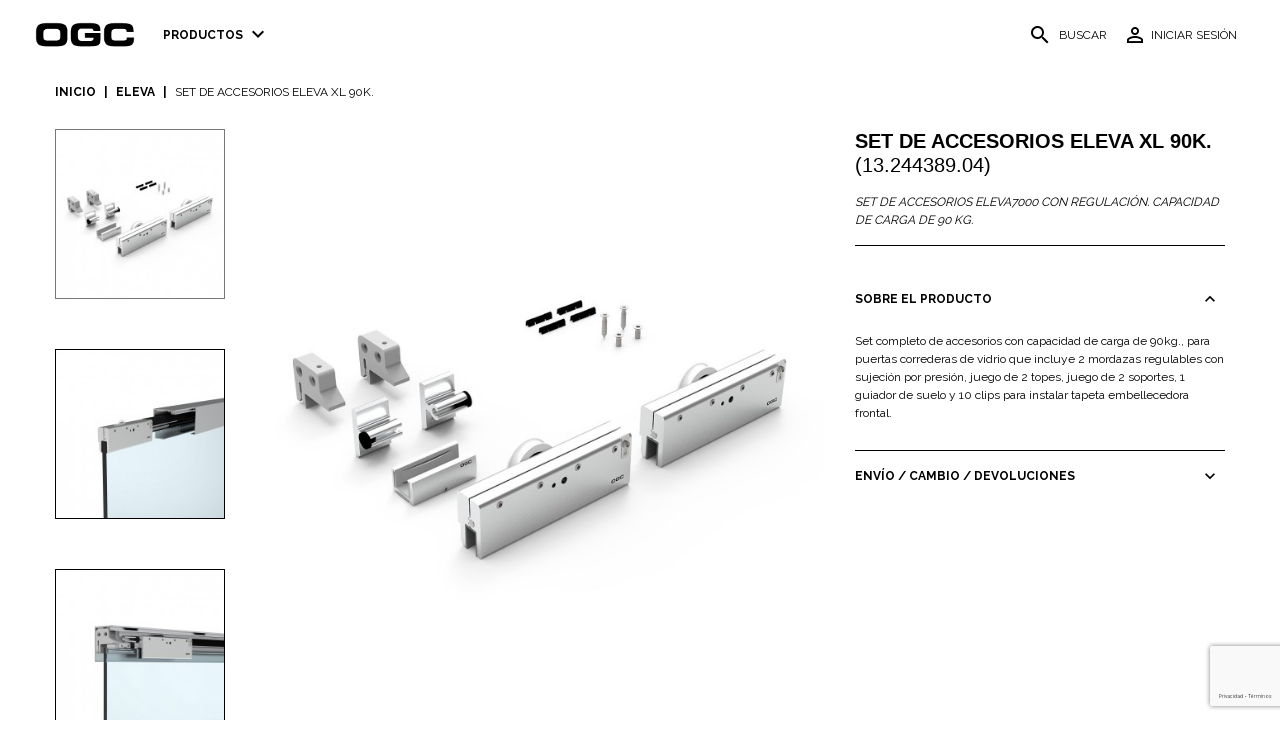

--- FILE ---
content_type: text/html; charset=utf-8
request_url: https://ogc-visual.com/eleva/901-set-de-accesorios-eleva-xl-90k.html
body_size: 139274
content:
<!doctype html>
<html lang="es">

  <head>
	
	  
  <meta charset="utf-8">


  <meta http-equiv="x-ua-compatible" content="ie=edge">



  <title>SET DE ACCESORIOS ELEVA XL 90K.</title>
  
    
  
  <meta name="description" content="SET DE ACCESORIOS ELEVA7000 CON REGULACIÓN. CAPACIDAD DE CARGA DE 90 KG.">
  <meta name="keywords" content="">
        <link rel="canonical" href="https://ogc-visual.com/eleva/901-set-de-accesorios-eleva-xl-90k.html">
    
                
  

<!--st begin -->

    <meta name="viewport" content="width=device-width, maximum-scale=1, initial-scale=1.0" />

    <meta property="og:type" content="product">
  <meta property="og:url" content="https://ogc-visual.com/eleva/901-set-de-accesorios-eleva-xl-90k.html">
  <meta property="og:title" content="SET DE ACCESORIOS ELEVA XL 90K.">
  <meta property="og:site_name" content="ORANGE GLOBAL CORPORATE,S.L.">
  <meta property="og:description" content="SET DE ACCESORIOS ELEVA7000 CON REGULACIÓN. CAPACIDAD DE CARGA DE 90 KG.">
  <meta property="og:image" content="https://ogc-visual.com/2674-superlarge_default/set-de-accesorios-eleva-xl-90k.jpg">
  <meta property="og:image:width" content="690">
  <meta property="og:image:height" content="690">
  <meta property="og:image:alt" content="SET DE ACCESORIOS ELEVA XL 90K.">
    
<!--st end -->

  <link rel="icon" type="image/vnd.microsoft.icon" href="https://ogc-visual.com/img/favicon.ico?1608106378">
  <link rel="shortcut icon" type="image/x-icon" href="https://ogc-visual.com/img/favicon.ico?1608106378">
  <!--st begin -->
    <link rel="apple-touch-icon" sizes="180x180" href="/stupload/stthemeeditor/9d58e1a8d9cc880ae9a60331d179381e.png?1595106092" />
      <link rel="icon" type="image/png" sizes="16x16" href="/stupload/stthemeeditor/50c7b4edfac1117b40cda2ffc8fd87e5.png?1595106092" />
      <link rel="icon" type="image/png" sizes="32x32" href="/stupload/stthemeeditor/c732b402243ca6a30239d3a0801e0a21.png?1595106092" />
      <link rel="manifest" href="/stupload/stthemeeditor/1/site.webmanifest?1595106092" crossorigin="use-credentials">
        <meta name="msapplication-config" content="https://ogc-visual.com/stupload/stthemeeditor/1/browserconfig.xml?1595106092">
    
<!--st end -->

    <link rel="stylesheet" href="https://ogc-visual.com/themes/panda/assets/css/theme.css" media="all">
  <link rel="stylesheet" href="https://fonts.googleapis.com/css?family=Raleway|Raleway:700|Vollkorn:regular|Open+Sans:600" media="all">
  <link rel="stylesheet" href="https://ogc-visual.com/themes/panda/assets/css/responsive.css" media="all">
  <link rel="stylesheet" href="https://ogc-visual.com/themes/panda/assets/css/responsive-lg.css" media="all">
  <link rel="stylesheet" href="https://ogc-visual.com/themes/panda/assets/css/responsive-xl.css" media="all">
  <link rel="stylesheet" href="https://ogc-visual.com/themes/panda/assets/css/responsive-xl-min.css" media="all">
  <link rel="stylesheet" href="https://ogc-visual.com/themes/panda/assets/css/responsive-xxl.css" media="all">
  <link rel="stylesheet" href="https://ogc-visual.com/themes/panda/assets/css/responsive-xxl-max.css" media="all">
  <link rel="stylesheet" href="https://ogc-visual.com/modules/stthemeeditor/views/css/animate.min.css" media="all">
  <link rel="stylesheet" href="https://ogc-visual.com/modules/paytpv/views/css/payment.css" media="all">
  <link rel="stylesheet" href="https://ogc-visual.com/modules/paytpv/views/css/fullscreen.css" media="all">
  <link rel="stylesheet" href="https://ogc-visual.com/modules/sthoverimage/views/css/style.css" media="all">
  <link rel="stylesheet" href="https://ogc-visual.com/modules/stinstagram/views/css/stinstagram.css" media="all">
  <link rel="stylesheet" href="https://ogc-visual.com/modules/advancedemailguard/views/css/front.css" media="all">
  <link rel="stylesheet" href="https://ogc-visual.com/js/jquery/ui/themes/base/minified/jquery-ui.min.css" media="all">
  <link rel="stylesheet" href="https://ogc-visual.com/js/jquery/ui/themes/base/minified/jquery.ui.theme.min.css" media="all">
  <link rel="stylesheet" href="https://ogc-visual.com/js/jquery/plugins/fancybox/jquery.fancybox.css" media="all">
  <link rel="stylesheet" href="https://ogc-visual.com/modules/stthemeeditor/views/css/customer-s1.css" media="all">
  <link rel="stylesheet" href="https://ogc-visual.com/themes/child_panda/assets/css/custom.css" media="all">






  

  <script>
        var AdvancedEmailGuardData = {"meta":{"isGDPREnabled":false,"isLegacyOPCEnabled":false,"isLegacyMAModuleEnabled":false,"validationError":null},"settings":{"recaptcha":{"type":"v3","key":"6Lcl1IUpAAAAAAjTxSIvNqKW_-jwYAjz9yNxcDfj","forms":{"contact_us":{"size":"normal","align":"offset","offset":3}},"language":"shop","theme":"light","position":"bottomright","hidden":false,"deferred":false}},"context":{"ps":{"v17":true,"v17pc":true,"v17ch":true,"v16":false,"v161":false,"v15":false},"languageCode":"es","pageName":"product"},"trans":{"genericError":"An error occurred, please try again."}};
        var prestashop = {"cart":{"products":[],"totals":{"total":{"type":"total","label":"Total","amount":0,"value":"0,00\u00a0\u20ac"},"total_including_tax":{"type":"total","label":"Total","amount":0,"value":"0,00\u00a0\u20ac"},"total_excluding_tax":{"type":"total","label":"Total (impuestos excl.)","amount":0,"value":"0,00\u00a0\u20ac"}},"subtotals":{"products":{"type":"products","label":"Subtotal","amount":0,"value":"0,00\u00a0\u20ac"},"discounts":null,"shipping":{"type":"shipping","label":"Env\u00edo","amount":0,"value":""},"tax":{"type":"tax","label":"IVA","amount":0,"value":"0,00\u00a0\u20ac"}},"products_count":0,"summary_string":"0 productos","vouchers":{"allowed":1,"added":[]},"discounts":[],"minimalPurchase":0,"minimalPurchaseRequired":""},"currency":{"id":1,"name":"Euro","iso_code":"EUR","iso_code_num":"978","sign":"\u20ac"},"customer":{"lastname":null,"firstname":null,"email":null,"birthday":null,"newsletter":null,"newsletter_date_add":null,"optin":null,"website":null,"company":null,"siret":null,"ape":null,"is_logged":false,"gender":{"type":null,"name":null},"addresses":[]},"language":{"name":"Espa\u00f1ol (Spanish)","iso_code":"es","locale":"es-ES","language_code":"es","is_rtl":"0","date_format_lite":"d\/m\/Y","date_format_full":"d\/m\/Y H:i:s","id":1},"page":{"title":"","canonical":"https:\/\/ogc-visual.com\/eleva\/901-set-de-accesorios-eleva-xl-90k.html","meta":{"title":"SET DE ACCESORIOS ELEVA XL 90K.","description":"SET DE ACCESORIOS ELEVA7000 CON REGULACI\u00d3N. CAPACIDAD DE CARGA DE 90 KG.","keywords":"","robots":"index"},"page_name":"product","body_classes":{"lang-es":true,"lang-rtl":false,"country-ES":true,"currency-EUR":true,"layout-full-width":true,"page-product":true,"tax-display-disabled":true,"product-id-901":true,"product-SET DE ACCESORIOS ELEVA XL 90K.":true,"product-id-category-11":true,"product-id-manufacturer-0":true,"product-id-supplier-0":true,"product-available-for-order":true},"admin_notifications":[]},"shop":{"name":"ORANGE GLOBAL CORPORATE,S.L.","logo":"https:\/\/ogc-visual.com\/img\/ogc-logo-1594970488.jpg","stores_icon":"https:\/\/ogc-visual.com\/img\/logo_stores.png","favicon":"https:\/\/ogc-visual.com\/img\/favicon.ico"},"urls":{"base_url":"https:\/\/ogc-visual.com\/","current_url":"https:\/\/ogc-visual.com\/eleva\/901-set-de-accesorios-eleva-xl-90k.html","shop_domain_url":"https:\/\/ogc-visual.com","img_ps_url":"https:\/\/ogc-visual.com\/img\/","img_cat_url":"https:\/\/ogc-visual.com\/img\/c\/","img_lang_url":"https:\/\/ogc-visual.com\/img\/l\/","img_prod_url":"https:\/\/ogc-visual.com\/img\/p\/","img_manu_url":"https:\/\/ogc-visual.com\/img\/m\/","img_sup_url":"https:\/\/ogc-visual.com\/img\/su\/","img_ship_url":"https:\/\/ogc-visual.com\/img\/s\/","img_store_url":"https:\/\/ogc-visual.com\/img\/st\/","img_col_url":"https:\/\/ogc-visual.com\/img\/co\/","img_url":"https:\/\/ogc-visual.com\/themes\/child_panda\/assets\/img\/","css_url":"https:\/\/ogc-visual.com\/themes\/child_panda\/assets\/css\/","js_url":"https:\/\/ogc-visual.com\/themes\/child_panda\/assets\/js\/","pic_url":"https:\/\/ogc-visual.com\/upload\/","pages":{"address":"https:\/\/ogc-visual.com\/direccion","addresses":"https:\/\/ogc-visual.com\/direcciones","authentication":"https:\/\/ogc-visual.com\/iniciar-sesion","cart":"https:\/\/ogc-visual.com\/carrito","category":"https:\/\/ogc-visual.com\/index.php?controller=category","cms":"https:\/\/ogc-visual.com\/index.php?controller=cms","contact":"https:\/\/ogc-visual.com\/contactenos","discount":"https:\/\/ogc-visual.com\/descuento","guest_tracking":"https:\/\/ogc-visual.com\/seguimiento-pedido-invitado","history":"https:\/\/ogc-visual.com\/historial-compra","identity":"https:\/\/ogc-visual.com\/datos-personales","index":"https:\/\/ogc-visual.com\/","my_account":"https:\/\/ogc-visual.com\/mi-cuenta","order_confirmation":"https:\/\/ogc-visual.com\/confirmacion-pedido","order_detail":"https:\/\/ogc-visual.com\/index.php?controller=order-detail","order_follow":"https:\/\/ogc-visual.com\/seguimiento-pedido","order":"https:\/\/ogc-visual.com\/pedido","order_return":"https:\/\/ogc-visual.com\/index.php?controller=order-return","order_slip":"https:\/\/ogc-visual.com\/facturas-abono","pagenotfound":"https:\/\/ogc-visual.com\/pagina-no-encontrada","password":"https:\/\/ogc-visual.com\/recuperar-contrase\u00f1a","pdf_invoice":"https:\/\/ogc-visual.com\/index.php?controller=pdf-invoice","pdf_order_return":"https:\/\/ogc-visual.com\/index.php?controller=pdf-order-return","pdf_order_slip":"https:\/\/ogc-visual.com\/index.php?controller=pdf-order-slip","prices_drop":"https:\/\/ogc-visual.com\/productos-rebajados","product":"https:\/\/ogc-visual.com\/index.php?controller=product","search":"https:\/\/ogc-visual.com\/busqueda","sitemap":"https:\/\/ogc-visual.com\/mapa del sitio","stores":"https:\/\/ogc-visual.com\/tiendas","supplier":"https:\/\/ogc-visual.com\/proveedor","register":"https:\/\/ogc-visual.com\/iniciar-sesion?create_account=1","order_login":"https:\/\/ogc-visual.com\/pedido?login=1"},"alternative_langs":[],"theme_assets":"\/themes\/child_panda\/assets\/","actions":{"logout":"https:\/\/ogc-visual.com\/?mylogout="},"no_picture_image":{"bySize":{"hsma_default":{"url":"https:\/\/ogc-visual.com\/img\/p\/es-default-hsma_default.jpg","width":55,"height":55},"cart_default":{"url":"https:\/\/ogc-visual.com\/img\/p\/es-default-cart_default.jpg","width":70,"height":80},"small_default":{"url":"https:\/\/ogc-visual.com\/img\/p\/es-default-small_default.jpg","width":105,"height":120},"cart_page_img_2x":{"url":"https:\/\/ogc-visual.com\/img\/p\/es-default-cart_page_img_2x.jpg","width":140,"height":140},"cart_page_img":{"url":"https:\/\/ogc-visual.com\/img\/p\/es-default-cart_page_img.jpg","width":140,"height":140},"cart_default_2x":{"url":"https:\/\/ogc-visual.com\/img\/p\/es-default-cart_default_2x.jpg","width":140,"height":160},"product_thumb":{"url":"https:\/\/ogc-visual.com\/img\/p\/es-default-product_thumb.jpg","width":208,"height":208},"small_default_2x":{"url":"https:\/\/ogc-visual.com\/img\/p\/es-default-small_default_2x.jpg","width":210,"height":240},"medium_default":{"url":"https:\/\/ogc-visual.com\/img\/p\/es-default-medium_default.jpg","width":370,"height":423},"product_thumb_2x":{"url":"https:\/\/ogc-visual.com\/img\/p\/es-default-product_thumb_2x.jpg","width":416,"height":416},"home_default":{"url":"https:\/\/ogc-visual.com\/img\/p\/es-default-home_default.jpg","width":459,"height":459},"home_default_2x":{"url":"https:\/\/ogc-visual.com\/img\/p\/es-default-home_default_2x.jpg","width":460,"height":460},"superlarge_default_2x":{"url":"https:\/\/ogc-visual.com\/img\/p\/es-default-superlarge_default_2x.jpg","width":690,"height":690},"superlarge_default":{"url":"https:\/\/ogc-visual.com\/img\/p\/es-default-superlarge_default.jpg","width":690,"height":690},"large_default":{"url":"https:\/\/ogc-visual.com\/img\/p\/es-default-large_default.jpg","width":700,"height":800},"medium_default_2x":{"url":"https:\/\/ogc-visual.com\/img\/p\/es-default-medium_default_2x.jpg","width":740,"height":846},"large_default_2x":{"url":"https:\/\/ogc-visual.com\/img\/p\/es-default-large_default_2x.jpg","width":1200,"height":1372}},"small":{"url":"https:\/\/ogc-visual.com\/img\/p\/es-default-hsma_default.jpg","width":55,"height":55},"medium":{"url":"https:\/\/ogc-visual.com\/img\/p\/es-default-medium_default.jpg","width":370,"height":423},"large":{"url":"https:\/\/ogc-visual.com\/img\/p\/es-default-large_default_2x.jpg","width":1200,"height":1372},"legend":""}},"configuration":{"display_taxes_label":false,"display_prices_tax_incl":true,"is_catalog":true,"show_prices":false,"opt_in":{"partner":false},"quantity_discount":{"type":"discount","label":"Descuento unitario"},"voucher_enabled":1,"return_enabled":0},"field_required":{"optin":"El campo optin es requerido."},"breadcrumb":{"links":[{"title":"Inicio","url":"https:\/\/ogc-visual.com\/"},{"title":"ELEVA","url":"https:\/\/ogc-visual.com\/11-eleva"},{"title":"SET DE ACCESORIOS ELEVA XL 90K.","url":"https:\/\/ogc-visual.com\/eleva\/901-set-de-accesorios-eleva-xl-90k.html"}],"count":3},"link":{"protocol_link":"https:\/\/","protocol_content":"https:\/\/"},"time":1769239216,"static_token":"e9ab20472dacc80bc095b890c0292279","token":"f76bc15d83686ec9a0be3ae020214a6c","debug":false};
        var quick_search_as = true;
        var quick_search_as_min = 1;
        var quick_search_as_size = 9;
        var st_ins_getimgurl = "https:\/\/ogc-visual.com\/module\/stinstagram\/list";
        var stmywishlist_url = "https:\/\/ogc-visual.com\/module\/stwishlist\/mywishlist";
        var sttheme = {"cookie_domain":"ogc-visual.com","cookie_path":"\/","drop_down":0,"magnificpopup_tprev":"Anterior","magnificpopup_tnext":"Siguiente","magnificpopup_tcounter":"%curr% of %total%","theme_version":"2.8.8","ps_version":"1.7.8.11","is_rtl":0,"is_mobile_device":false,"gallery_image_type":"superlarge_default","thumb_image_type":"product_thumb","responsive_max":2,"fullwidth":0,"responsive":"1","product_view_swither":"1","infinite_scroll":"1","cate_pro_lazy":"1","sticky_column":"","filter_position":"3","sticky_option":4,"product_thumbnails":"7","pro_thumnbs_per_fw":1,"pro_thumnbs_per_xxl":1,"pro_thumnbs_per_xl":1,"pro_thumnbs_per_lg":1,"pro_thumnbs_per_md":3,"pro_thumnbs_per_sm":2,"pro_thumnbs_per_xs":1,"pro_thumnbs_per_odd_fw":0,"pro_thumnbs_per_odd_xxl":0,"pro_thumnbs_per_odd_xl":0,"pro_thumnbs_per_odd_lg":0,"pro_thumnbs_per_odd_md":0,"pro_thumnbs_per_odd_sm":0,"pro_thumnbs_per_odd_xs":0,"pro_kk_per_fw":"1","pro_kk_per_xxl":"1","pro_kk_per_xl":"1","pro_kk_per_lg":"1","pro_kk_per_md":"1","pro_kk_per_sm":"1","pro_kk_per_xs":"1","categories_per_fw":"1","categories_per_xxl":"6","categories_per_xl":"5","categories_per_lg":"5","categories_per_md":"5","categories_per_sm":"4","categories_per_xs":"3","enable_zoom":0,"enable_thickbox":1,"retina":"1","sticky_mobile_header":"3","sticky_mobile_header_height":"55","use_mobile_header":"0","pro_image_column_md":"8","submemus_animation":1,"submemus_action":0,"pro_quantity_input":"0","popup_vertical_fit":"1","pro_tm_slider":"0","pro_tm_slider_cate":"0","buy_now":"0","lazyload_main_gallery":"0","product_views":"0","pro_images":[{"cover":"1","id_image":"2674","legend":"","position":"1","bySize":{"large_default_2x":{"url":"https:\/\/ogc-visual.com\/2674-large_default_2x\/set-de-accesorios-eleva-xl-90k.jpg","width":1200,"height":1372},"medium_default_2x":{"url":"https:\/\/ogc-visual.com\/2674-medium_default_2x\/set-de-accesorios-eleva-xl-90k.jpg","width":740,"height":846},"large_default":{"url":"https:\/\/ogc-visual.com\/2674-large_default\/set-de-accesorios-eleva-xl-90k.jpg","width":700,"height":800},"superlarge_default":{"url":"https:\/\/ogc-visual.com\/2674-superlarge_default\/set-de-accesorios-eleva-xl-90k.jpg","width":690,"height":690},"superlarge_default_2x":{"url":"https:\/\/ogc-visual.com\/2674-superlarge_default_2x\/set-de-accesorios-eleva-xl-90k.jpg","width":690,"height":690},"home_default_2x":{"url":"https:\/\/ogc-visual.com\/2674-home_default_2x\/set-de-accesorios-eleva-xl-90k.jpg","width":460,"height":460},"home_default":{"url":"https:\/\/ogc-visual.com\/2674-home_default\/set-de-accesorios-eleva-xl-90k.jpg","width":459,"height":459},"product_thumb_2x":{"url":"https:\/\/ogc-visual.com\/2674-product_thumb_2x\/set-de-accesorios-eleva-xl-90k.jpg","width":416,"height":416},"medium_default":{"url":"https:\/\/ogc-visual.com\/2674-medium_default\/set-de-accesorios-eleva-xl-90k.jpg","width":370,"height":423},"small_default_2x":{"url":"https:\/\/ogc-visual.com\/2674-small_default_2x\/set-de-accesorios-eleva-xl-90k.jpg","width":210,"height":240},"product_thumb":{"url":"https:\/\/ogc-visual.com\/2674-product_thumb\/set-de-accesorios-eleva-xl-90k.jpg","width":208,"height":208},"cart_default_2x":{"url":"https:\/\/ogc-visual.com\/2674-cart_default_2x\/set-de-accesorios-eleva-xl-90k.jpg","width":140,"height":160},"cart_page_img":{"url":"https:\/\/ogc-visual.com\/2674-cart_page_img\/set-de-accesorios-eleva-xl-90k.jpg","width":140,"height":140},"cart_page_img_2x":{"url":"https:\/\/ogc-visual.com\/2674-cart_page_img_2x\/set-de-accesorios-eleva-xl-90k.jpg","width":140,"height":140},"small_default":{"url":"https:\/\/ogc-visual.com\/2674-small_default\/set-de-accesorios-eleva-xl-90k.jpg","width":105,"height":120},"cart_default":{"url":"https:\/\/ogc-visual.com\/2674-cart_default\/set-de-accesorios-eleva-xl-90k.jpg","width":70,"height":80},"hsma_default":{"url":"https:\/\/ogc-visual.com\/2674-hsma_default\/set-de-accesorios-eleva-xl-90k.jpg","width":55,"height":55}}},{"cover":null,"id_image":"2698","legend":"","position":"2","bySize":{"large_default_2x":{"url":"https:\/\/ogc-visual.com\/2698-large_default_2x\/set-de-accesorios-eleva-xl-90k.jpg","width":1200,"height":1372},"medium_default_2x":{"url":"https:\/\/ogc-visual.com\/2698-medium_default_2x\/set-de-accesorios-eleva-xl-90k.jpg","width":740,"height":846},"large_default":{"url":"https:\/\/ogc-visual.com\/2698-large_default\/set-de-accesorios-eleva-xl-90k.jpg","width":700,"height":800},"superlarge_default":{"url":"https:\/\/ogc-visual.com\/2698-superlarge_default\/set-de-accesorios-eleva-xl-90k.jpg","width":690,"height":690},"superlarge_default_2x":{"url":"https:\/\/ogc-visual.com\/2698-superlarge_default_2x\/set-de-accesorios-eleva-xl-90k.jpg","width":690,"height":690},"home_default_2x":{"url":"https:\/\/ogc-visual.com\/2698-home_default_2x\/set-de-accesorios-eleva-xl-90k.jpg","width":460,"height":460},"home_default":{"url":"https:\/\/ogc-visual.com\/2698-home_default\/set-de-accesorios-eleva-xl-90k.jpg","width":459,"height":459},"product_thumb_2x":{"url":"https:\/\/ogc-visual.com\/2698-product_thumb_2x\/set-de-accesorios-eleva-xl-90k.jpg","width":416,"height":416},"medium_default":{"url":"https:\/\/ogc-visual.com\/2698-medium_default\/set-de-accesorios-eleva-xl-90k.jpg","width":370,"height":423},"small_default_2x":{"url":"https:\/\/ogc-visual.com\/2698-small_default_2x\/set-de-accesorios-eleva-xl-90k.jpg","width":210,"height":240},"product_thumb":{"url":"https:\/\/ogc-visual.com\/2698-product_thumb\/set-de-accesorios-eleva-xl-90k.jpg","width":208,"height":208},"cart_default_2x":{"url":"https:\/\/ogc-visual.com\/2698-cart_default_2x\/set-de-accesorios-eleva-xl-90k.jpg","width":140,"height":160},"cart_page_img":{"url":"https:\/\/ogc-visual.com\/2698-cart_page_img\/set-de-accesorios-eleva-xl-90k.jpg","width":140,"height":140},"cart_page_img_2x":{"url":"https:\/\/ogc-visual.com\/2698-cart_page_img_2x\/set-de-accesorios-eleva-xl-90k.jpg","width":140,"height":140},"small_default":{"url":"https:\/\/ogc-visual.com\/2698-small_default\/set-de-accesorios-eleva-xl-90k.jpg","width":105,"height":120},"cart_default":{"url":"https:\/\/ogc-visual.com\/2698-cart_default\/set-de-accesorios-eleva-xl-90k.jpg","width":70,"height":80},"hsma_default":{"url":"https:\/\/ogc-visual.com\/2698-hsma_default\/set-de-accesorios-eleva-xl-90k.jpg","width":55,"height":55}}},{"cover":null,"id_image":"2697","legend":"","position":"3","bySize":{"large_default_2x":{"url":"https:\/\/ogc-visual.com\/2697-large_default_2x\/set-de-accesorios-eleva-xl-90k.jpg","width":1200,"height":1372},"medium_default_2x":{"url":"https:\/\/ogc-visual.com\/2697-medium_default_2x\/set-de-accesorios-eleva-xl-90k.jpg","width":740,"height":846},"large_default":{"url":"https:\/\/ogc-visual.com\/2697-large_default\/set-de-accesorios-eleva-xl-90k.jpg","width":700,"height":800},"superlarge_default":{"url":"https:\/\/ogc-visual.com\/2697-superlarge_default\/set-de-accesorios-eleva-xl-90k.jpg","width":690,"height":690},"superlarge_default_2x":{"url":"https:\/\/ogc-visual.com\/2697-superlarge_default_2x\/set-de-accesorios-eleva-xl-90k.jpg","width":690,"height":690},"home_default_2x":{"url":"https:\/\/ogc-visual.com\/2697-home_default_2x\/set-de-accesorios-eleva-xl-90k.jpg","width":460,"height":460},"home_default":{"url":"https:\/\/ogc-visual.com\/2697-home_default\/set-de-accesorios-eleva-xl-90k.jpg","width":459,"height":459},"product_thumb_2x":{"url":"https:\/\/ogc-visual.com\/2697-product_thumb_2x\/set-de-accesorios-eleva-xl-90k.jpg","width":416,"height":416},"medium_default":{"url":"https:\/\/ogc-visual.com\/2697-medium_default\/set-de-accesorios-eleva-xl-90k.jpg","width":370,"height":423},"small_default_2x":{"url":"https:\/\/ogc-visual.com\/2697-small_default_2x\/set-de-accesorios-eleva-xl-90k.jpg","width":210,"height":240},"product_thumb":{"url":"https:\/\/ogc-visual.com\/2697-product_thumb\/set-de-accesorios-eleva-xl-90k.jpg","width":208,"height":208},"cart_default_2x":{"url":"https:\/\/ogc-visual.com\/2697-cart_default_2x\/set-de-accesorios-eleva-xl-90k.jpg","width":140,"height":160},"cart_page_img":{"url":"https:\/\/ogc-visual.com\/2697-cart_page_img\/set-de-accesorios-eleva-xl-90k.jpg","width":140,"height":140},"cart_page_img_2x":{"url":"https:\/\/ogc-visual.com\/2697-cart_page_img_2x\/set-de-accesorios-eleva-xl-90k.jpg","width":140,"height":140},"small_default":{"url":"https:\/\/ogc-visual.com\/2697-small_default\/set-de-accesorios-eleva-xl-90k.jpg","width":105,"height":120},"cart_default":{"url":"https:\/\/ogc-visual.com\/2697-cart_default\/set-de-accesorios-eleva-xl-90k.jpg","width":70,"height":80},"hsma_default":{"url":"https:\/\/ogc-visual.com\/2697-hsma_default\/set-de-accesorios-eleva-xl-90k.jpg","width":55,"height":55}}},{"cover":null,"id_image":"2714","legend":"","position":"4","bySize":{"large_default_2x":{"url":"https:\/\/ogc-visual.com\/2714-large_default_2x\/set-de-accesorios-eleva-xl-90k.jpg","width":1200,"height":1372},"medium_default_2x":{"url":"https:\/\/ogc-visual.com\/2714-medium_default_2x\/set-de-accesorios-eleva-xl-90k.jpg","width":740,"height":846},"large_default":{"url":"https:\/\/ogc-visual.com\/2714-large_default\/set-de-accesorios-eleva-xl-90k.jpg","width":700,"height":800},"superlarge_default":{"url":"https:\/\/ogc-visual.com\/2714-superlarge_default\/set-de-accesorios-eleva-xl-90k.jpg","width":690,"height":690},"superlarge_default_2x":{"url":"https:\/\/ogc-visual.com\/2714-superlarge_default_2x\/set-de-accesorios-eleva-xl-90k.jpg","width":690,"height":690},"home_default_2x":{"url":"https:\/\/ogc-visual.com\/2714-home_default_2x\/set-de-accesorios-eleva-xl-90k.jpg","width":460,"height":460},"home_default":{"url":"https:\/\/ogc-visual.com\/2714-home_default\/set-de-accesorios-eleva-xl-90k.jpg","width":459,"height":459},"product_thumb_2x":{"url":"https:\/\/ogc-visual.com\/2714-product_thumb_2x\/set-de-accesorios-eleva-xl-90k.jpg","width":416,"height":416},"medium_default":{"url":"https:\/\/ogc-visual.com\/2714-medium_default\/set-de-accesorios-eleva-xl-90k.jpg","width":370,"height":423},"small_default_2x":{"url":"https:\/\/ogc-visual.com\/2714-small_default_2x\/set-de-accesorios-eleva-xl-90k.jpg","width":210,"height":240},"product_thumb":{"url":"https:\/\/ogc-visual.com\/2714-product_thumb\/set-de-accesorios-eleva-xl-90k.jpg","width":208,"height":208},"cart_default_2x":{"url":"https:\/\/ogc-visual.com\/2714-cart_default_2x\/set-de-accesorios-eleva-xl-90k.jpg","width":140,"height":160},"cart_page_img":{"url":"https:\/\/ogc-visual.com\/2714-cart_page_img\/set-de-accesorios-eleva-xl-90k.jpg","width":140,"height":140},"cart_page_img_2x":{"url":"https:\/\/ogc-visual.com\/2714-cart_page_img_2x\/set-de-accesorios-eleva-xl-90k.jpg","width":140,"height":140},"small_default":{"url":"https:\/\/ogc-visual.com\/2714-small_default\/set-de-accesorios-eleva-xl-90k.jpg","width":105,"height":120},"cart_default":{"url":"https:\/\/ogc-visual.com\/2714-cart_default\/set-de-accesorios-eleva-xl-90k.jpg","width":70,"height":80},"hsma_default":{"url":"https:\/\/ogc-visual.com\/2714-hsma_default\/set-de-accesorios-eleva-xl-90k.jpg","width":55,"height":55}}}]};
        var stwish_pros = [];
        var wrongemailaddress_stnewsletter = "Invalid email address";
      </script>

<!--st end -->

  <!-- emarketing start -->


<!-- emarketing end --><style>#st_header .search_widget_block{width:280px;}</style>
<style>#st_swiper_3 .swiper-pagination-bullet, #st_swiper_3 .swiper-pagination-progress{background-color:#cccccc;}#st_swiper_3 .swiper-pagination-st-round .swiper-pagination-bullet{background-color:transparent;border-color:#cccccc;}#st_swiper_3 .swiper-pagination-st-round .swiper-pagination-bullet span{background-color:#cccccc;}#st_swiper_3 .swiper-pagination-bullet-active, #st_swiper_3 .swiper-pagination-progress .swiper-pagination-progressbar{background-color:#ffffff;}#st_swiper_3 .swiper-pagination-st-round .swiper-pagination-bullet.swiper-pagination-bullet-active{background-color:#ffffff;border-color:#ffffff;}#st_swiper_3 .swiper-pagination-st-round .swiper-pagination-bullet.swiper-pagination-bullet-active span{background-color:#ffffff;}</style>
<style>#steasy_column_240{padding-top: 0px;}#steasy_column_240{padding-bottom: 0px;}#steasy_element_327.sttext_block .title_block_inner{font-size:16px;}#steasy_element_327.sttext_block .title_block_inner{color:#000000;}#steasy_element_327.sttext_block{color: #000000;}#steasy_element_329.sttext_block .title_block_inner{font-size:16px;}#steasy_element_329.sttext_block .title_block_inner{color:#000000;}#steasy_element_329.sttext_block{color: #000000;}#steasy_element_329.sttext_block a{color: #000000;}#steasy_element_329.sttext_block a:hover{color: #000000;}#steasy_column_21{padding-top: 0px;}#steasy_column_21{padding-bottom: 0px;}#steasy_column_22{padding-top: 0px;}#steasy_column_22{padding-bottom: 0px;}#steasy_element_27 .easy_icon_with_text_4_1 .easy_icon{font-size: 16px;}#steasy_element_27 .easy_icon_with_text_4_1 .easy_icon{width: 40px;height: 40px;line-height: 40px;}#steasy_element_27 .easy_icon_with_text_4_1 .easy_header{font-size: 14px;}#steasy_element_27 .easy_icon_with_text_4_1 .easy_header{font-family: Vollkorn;}#steasy_element_27 .easy_icon_with_text_4_1 .easy_header{font-weight:normal;}#steasy_element_27 .steasy_element_item{padding-bottom: 12px;}#steasy_element_28 .easy_icon_with_text_4_1 .easy_icon{font-size: 16px;}#steasy_element_28 .easy_icon_with_text_4_1 .easy_icon{width: 40px;height: 40px;line-height: 40px;}#steasy_element_28 .easy_icon_with_text_4_1 .easy_header{font-size: 14px;}#steasy_element_28 .easy_icon_with_text_4_1 .easy_header{font-family: Vollkorn;}#steasy_element_28 .easy_icon_with_text_4_1 .easy_header{font-weight:normal;}#steasy_element_28 .steasy_element_item{padding-bottom: 12px;}#steasy_element_29 .easy_icon_with_text_4_1 .easy_icon{font-size: 16px;}#steasy_element_29 .easy_icon_with_text_4_1 .easy_icon{width: 40px;height: 40px;line-height: 40px;}#steasy_element_29 .easy_icon_with_text_4_1 .easy_sub_header{color: 14;}#steasy_element_29 .easy_icon_with_text_4_1 .easy_header{font-family: Vollkorn;}#steasy_element_29 .easy_icon_with_text_4_1 .easy_header{font-weight:normal;}#steasy_element_29 .steasy_element_item{padding-bottom: 12px;}#steasy_column_54{padding-top: 0px;}#steasy_column_54{padding-bottom: 0px;}#steasy_column_55{padding-top: 0px;}#steasy_column_55{padding-bottom: 0px;}#steasy_element_45 .easy_icon_with_text_3_2 .easy_icon{color: #000000;}#steasy_element_45 .easy_icon_with_text_3_2 .easy_icon{font-size: 40px;}#steasy_element_45 .easy_icon_with_text_3_2 .easy_header{color: #000000;}#steasy_element_45 .easy_icon_with_text_3_2:hover .easy_header{color: #000000;}#steasy_element_45 .easy_icon_with_text_3_2 .easy_header:hover{color: #000000;}#steasy_element_45 .easy_icon_with_text_3_2 .easy_header{font-size: 26px;}#steasy_element_45 .easy_icon_with_text_3_2 .easy_sub_header{color: #000000;}#steasy_element_45 .easy_icon_with_text_3_2 .easy_header{font-weight:700;}#steasy_element_45 .easy_icon_with_text_3_2 .easy_text{color: #000000;}#steasy_element_45 .easy_icon_with_text_3_2 .easy_link{color: #000000;}#steasy_element_45 .easy_icon_with_text_3_2 .easy_link:hover{color: #000000;}#steasy_element_46 .easy_icon_with_text_3_2 .easy_icon{color: #000000;}#steasy_element_46 .easy_icon_with_text_3_2 .easy_icon{font-size: 40px;}#steasy_element_46 .easy_icon_with_text_3_2 .easy_header{color: #000000;}#steasy_element_46 .easy_icon_with_text_3_2:hover .easy_header{color: #000000;}#steasy_element_46 .easy_icon_with_text_3_2 .easy_header:hover{color: #000000;}#steasy_element_46 .easy_icon_with_text_3_2 .easy_header{font-size: 26px;}#steasy_element_46 .easy_icon_with_text_3_2 .easy_header{font-weight:700;}#steasy_element_46 .easy_icon_with_text_3_2 .easy_text{color: #000000;}#steasy_element_46 .easy_icon_with_text_3_2 .easy_link{color: #000000;}#steasy_element_46 .easy_icon_with_text_3_2 .easy_link:hover{color: #000000;}#steasy_element_47 .easy_icon_with_text_3_2 .easy_icon{color: #000000;}#steasy_element_47 .easy_icon_with_text_3_2 .easy_icon{font-size: 40px;}#steasy_element_47 .easy_icon_with_text_3_2 .easy_header{color: #000000;}#steasy_element_47 .easy_icon_with_text_3_2 .easy_header{font-size: 26px;}#steasy_element_47 .easy_icon_with_text_3_2 .easy_header{font-weight:700;}#steasy_element_47 .easy_icon_with_text_3_2 .easy_text{color: #000000;}#easycontent_container_20 {padding-top:20px;}#steasy_column_58{padding-top: 0px;}#steasy_column_58{padding-bottom: 0px;}#steasy_column_61{padding-top: 0px;}#steasy_column_61{padding-bottom: 0px;}#steasy_element_57{margin-bottom: 38px;}#steasy_element_57 .steasy_divider_item{border-color: #777777;}#steasy_element_58 .steasy_divider_item{border-bottom-style: dotted;}#steasy_element_58.steasy_divider_1_2 .steasy_divider_item{border-top-style: dotted;}#steasy_element_58{margin-bottom: 38px;}#steasy_element_58 .steasy_divider_item{border-color: #777777;}#steasy_element_59 .steasy_divider_item{border-bottom-style: dashed;}#steasy_element_59.steasy_divider_1_2 .steasy_divider_item{border-top-style: dashed;}#steasy_element_59{margin-bottom: 38px;}#steasy_element_59 .steasy_divider_item{border-color: #E54D26;}#steasy_element_60{margin-bottom: 38px;}#steasy_element_60 .steasy_divider_item{border-color: #777777;}#steasy_element_61 .steasy_divider_item{border-bottom-style: dotted;}#steasy_element_61.steasy_divider_1_2 .steasy_divider_item{border-top-style: dotted;}#steasy_element_61{margin-bottom: 38px;}#steasy_element_61 .steasy_divider_item{border-color: #777777;}#steasy_element_62 .steasy_divider_item{border-bottom-style: dashed;}#steasy_element_62.steasy_divider_1_2 .steasy_divider_item{border-top-style: dashed;}#steasy_element_62{margin-bottom: 38px;}#steasy_element_62 .steasy_divider_item{border-color: #777777;}#steasy_column_59{padding-top: 0px;}#steasy_column_59{padding-bottom: 0px;}#steasy_column_62{padding-top: 0px;}#steasy_column_62{padding-bottom: 0px;}#steasy_element_63.sttext_block{padding-bottom: 20px;}#steasy_column_60{padding-top: 0px;}#steasy_column_60{padding-bottom: 0px;}#steasy_column_63{padding-top: 0px;}#steasy_column_63{padding-bottom: 0px;}#steasy_element_64 .steasy_divider_item{border-bottom-width: 4px;}#steasy_element_64.steasy_divider_1_2 .steasy_divider_item{border-top-width: 4px;}#steasy_element_64{margin-bottom: 38px;}#steasy_element_64 .steasy_divider_item{border-color: #444444;}#steasy_element_65 .steasy_divider_item{border-bottom-width: 2px;}#steasy_element_65.steasy_divider_1_2 .steasy_divider_item{border-top-width: 2px;}#steasy_element_65 .steasy_divider_item{border-bottom-style: dashed;}#steasy_element_65.steasy_divider_1_2 .steasy_divider_item{border-top-style: dashed;}#steasy_element_65{margin-bottom: 38px;}#steasy_element_65 .steasy_divider_item{border-color: #444444;}#steasy_element_65{width: 300px;}#steasy_element_66{margin-bottom: 38px;}#steasy_element_66{color: #E54D26;}#steasy_element_66 .steasy_divider_item{border-color: #777777;}#steasy_element_67 .steasy_divider_item{border-bottom-style: dashed;}#steasy_element_67.steasy_divider_1_2 .steasy_divider_item{border-top-style: dashed;}#steasy_element_67{margin-bottom: 38px;}#steasy_element_67 .steasy_divider_item{border-color: #999999;}#steasy_element_68 .steasy_divider_item{border-bottom-style: dotted;}#steasy_element_68.steasy_divider_1_2 .steasy_divider_item{border-top-style: dotted;}#steasy_element_68{margin-bottom: 38px;}#steasy_element_68 .steasy_divider_item{border-color: #777777;}#steasy_element_68{width: 300px;}#steasy_element_69{font-size: 20px;}#steasy_element_69 .steasy_divider_item{border-bottom-width: 2px;}#steasy_element_69.steasy_divider_1_2 .steasy_divider_item{border-top-width: 2px;}#steasy_element_69{margin-bottom: 38px;}#steasy_element_69{color: #444444;}#steasy_element_69 .steasy_divider_item{border-color: #777777;}#easycontent_container_21 {padding-top:20px;}#steasy_column_64{padding-top: 0px;}#steasy_column_64{padding-bottom: 0px;}#steasy_column_67{padding-top: 0px;}#steasy_column_67{padding-bottom: 0px;}#steasy_column_65{padding-top: 68px;}#steasy_column_65{padding-bottom: 68px;}#steasy_column_68{padding-top: 0px;}#steasy_column_68{padding-bottom: 0px;}#steasy_column_68 .acc_header a.collapsed{color: #777777;}#steasy_column_68 .acc_header a.collapsed:hover, #steasy_column_68 .acc_header a{color: #444444;}#steasy_column_68 .acc_header a.collapsed .acc_icon{color: #777777;}#steasy_column_68 .acc_header a.collapsed:hover .acc_icon, #steasy_column_68 .acc_header a .acc_icon{color: #444444;}#steasy_column_68 .acc_header a.collapsed .acc_icon{background-color: #ffffff;}#steasy_column_68 .acc_header a.collapsed:hover .acc_icon, #steasy_column_68 .acc_header a .acc_icon{background-color: #ffffff;}#steasy_column_68 .acc_header a .acc_icon{font-size: 16px;}#steasy_column_68 .acc_content{background-color: #F2F2F2;}#steasy_column_68 .acc_content{padding-left: 10px;padding-right: 10px;}#steasy_column_69{padding-top: 0px;}#steasy_column_69{padding-bottom: 0px;}#steasy_column_69 .acc_header a.collapsed .acc_icon{color: #777777;}#steasy_column_69 .acc_header a.collapsed:hover .acc_icon, #steasy_column_69 .acc_header a .acc_icon{color: #ffffff;}#steasy_column_69 .acc_header a.collapsed .acc_icon{background-color: #f2f2f2;}#steasy_column_69 .acc_header a.collapsed:hover .acc_icon, #steasy_column_69 .acc_header a .acc_icon{background-color: #333333;}#steasy_column_66{padding-top: 0px;}#steasy_column_66{padding-bottom: 0px;}#steasy_column_70{padding-top: 0px;}#steasy_column_70{padding-bottom: 0px;}#steasy_column_70 .acc_header a.collapsed{color: #777777;}#steasy_column_70 .acc_header a.collapsed:hover, #steasy_column_70 .acc_header a{color: #ffffff;}#steasy_column_70 .acc_header a.collapsed{background-color: #f2f2f2;}#steasy_column_70 .acc_header a.collapsed:hover, #steasy_column_70 .acc_header a{background-color: #333333;border-color: #333333;}#steasy_column_70 .acc_header a, #steasy_column_70 .acc_box, #steasy_column_70 .collapse{border-color: #f2f2f2;}#steasy_column_70 .acc_content{padding-left: 10px;padding-right: 10px;}#steasy_column_71{padding-top: 0px;}#steasy_column_71{padding-bottom: 0px;}#easycontent_container_22 {padding-top:20px;}#steasy_column_72{padding-top: 0px;}#steasy_column_72{padding-bottom: 30px;}#steasy_column_76{padding-top: 0px;}#steasy_column_76{padding-bottom: 0px;}#steasy_column_77{padding-top: 0px;}#steasy_column_77{padding-bottom: 0px;}#steasy_column_73{padding-top: 0px;}#steasy_column_73{padding-bottom: 30px;}#steasy_column_78{padding-top: 0px;}#steasy_column_78{padding-bottom: 0px;}#steasy_column_78 .nav-tabs .nav-link{background-color: #f2f2f2;}#steasy_column_78 .nav-tabs .nav-link:hover, #steasy_column_78 .nav-tabs .nav-link.active{background-color: #CBCBCB;}#steasy_column_78 .sttab_2 .nav-tabs .nav-link{border-bottom-color: #CBCBCB;}#steasy_column_78 .nav-tabs, #steasy_column_78 .nav-tabs .nav-link{border-color: #CBCBCB;}#steasy_column_78 .sttab_2 .nav-tabs, #steasy_column_78 .sttab_2 .nav-tabs .nav-link{border-bottom-width: 5px;}#steasy_column_78 .sttab_2 .nav-item{margin-bottom: -5px;}#steasy_column_78 .sttab_1_2 .nav-tabs .nav-link{border-top-width: 5px;}#steasy_column_78 .sttab_1_3 .nav-tabs .nav-link{border-bottom-width: 5px;}#steasy_column_78 .sttab_3_2 .nav-tabs .nav-link{border-left-width: 5px;}#steasy_column_78 .tab-pane-body{border: 1px solid #ffffff;}#steasy_column_78 .tab-pane-body{padding: 0px;}#steasy_column_78 .tab-pane-body{padding-top: 16px;}#steasy_column_79{padding-top: 0px;}#steasy_column_79{padding-bottom: 0px;}#steasy_column_74{padding-top: 0px;}#steasy_column_74{padding-bottom: 30px;}#steasy_column_80{padding-top: 0px;}#steasy_column_80{padding-bottom: 0px;}#steasy_column_80 .nav-tabs .nav-link:hover, #steasy_column_80 .nav-tabs .nav-link.active{color: #E54D26;}#steasy_column_80 .sttab_2 .nav-tabs, #steasy_column_80 .sttab_2 .nav-tabs .nav-link{border-bottom-width: 0px;}#steasy_column_80 .sttab_2 .nav-item{margin-bottom: -0px;}#steasy_column_80 .sttab_1_2 .nav-tabs .nav-link{border-top-width: 0px;}#steasy_column_80 .sttab_1_3 .nav-tabs .nav-link{border-bottom-width: 0px;}#steasy_column_80 .sttab_3_2 .nav-tabs .nav-link{border-left-width: 0px;}#steasy_column_81{padding-top: 0px;}#steasy_column_81{padding-bottom: 0px;}#steasy_column_81 .nav-tabs .nav-link:hover, #steasy_column_81 .nav-tabs .nav-link.active{color: #E54D26;}#steasy_column_81 .sttab_2 .nav-tabs, #steasy_column_81 .sttab_2 .nav-tabs .nav-link{border-bottom-width: 2px;}#steasy_column_81 .sttab_2 .nav-item{margin-bottom: -2px;}#steasy_column_81 .sttab_1_2 .nav-tabs .nav-link{border-top-width: 2px;}#steasy_column_81 .sttab_1_3 .nav-tabs .nav-link{border-bottom-width: 2px;}#steasy_column_81 .sttab_3_2 .nav-tabs .nav-link{border-left-width: 2px;}#steasy_column_75{padding-top: 0px;}#steasy_column_75{padding-bottom: 0px;}#steasy_column_82{padding-top: 0px;}#steasy_column_82{padding-bottom: 0px;}#steasy_column_83{padding-top: 0px;}#steasy_column_83{padding-bottom: 0px;}#easycontent_container_25 {padding-top:20px;}#steasy_column_116{padding-top: 0px;}#steasy_column_116{padding-bottom: 0px;}#steasy_column_117{padding-top: 0px;}#steasy_column_117{padding-bottom: 0px;}#steasy_element_215 .textboxes_1_1 .easy_image{border: 0px solid transparent;}#steasy_element_215 .textboxes_1_1 .easy_image{border-radius: 100px;}#steasy_element_215 .textboxes_1_1 .stars_box i.star_off{color: #d9d9d9;}#steasy_element_215 .textboxes_1_1 .stars_box i.star_on{color: #444444;}#steasy_element_215 .textboxes_1_1 .easy_text{font-size: 14px;}#steasy_element_216 .textboxes_1_1 .easy_image{border: 0px solid transparent;}#steasy_element_216 .textboxes_1_1 .easy_image{border-radius: 100px;}#steasy_element_216 .textboxes_1_1 .stars_box i.star_off{color: #d9d9d9;}#steasy_element_216 .textboxes_1_1 .stars_box i.star_on{color: #444444;}#steasy_element_216 .textboxes_1_1 .easy_text{font-size: 14px;}#steasy_element_217 .textboxes_1_1 .easy_image{border: 0px solid transparent;}#steasy_element_217 .textboxes_1_1 .easy_image{border-radius: 100px;}#steasy_element_217 .textboxes_1_1 .stars_box i.star_off{color: #d9d9d9;}#steasy_element_217 .textboxes_1_1 .stars_box i.star_on{color: #444444;}#steasy_element_217 .textboxes_1_1 .easy_text{font-size: 14px;}#easycontent_container_30 {padding-top:50px;}#easycontent_container_30 {padding-bottom:50px;}#easycontent_container_30 {margin-top:30px;}#easycontent_container_30 {margin-bottom:30px;}#easycontent_container_30 {background-image:url(https://ogc-visual.com/stupload/steasycontent/elementtestimonialsbg1.jpg);}#steasy_column_151{padding-top: 0px;}#steasy_column_151{padding-bottom: 0px;}#steasy_column_152{padding-top: 0px;}#steasy_column_152{padding-bottom: 0px;}#steasy_column_152 .swiper-pagination-bullet, #steasy_column_152 .swiper-pagination-progress{background-color:#ffffff;}#steasy_column_152 .swiper-pagination-st-round .swiper-pagination-bullet{background-color:transparent;border-color:#ffffff;}#steasy_column_152 .swiper-pagination-st-round .swiper-pagination-bullet span{background-color:#ffffff;}#steasy_column_152 .swiper-pagination-bullet-active, #steasy_column_152 .swiper-pagination-progress .swiper-pagination-progressbar{background-color:#ffffff;}#steasy_column_152 .swiper-pagination-st-round .swiper-pagination-bullet.swiper-pagination-bullet-active{background-color:#ffffff;border-color:#ffffff;}#steasy_column_152 .swiper-pagination-st-round .swiper-pagination-bullet.swiper-pagination-bullet-active span{background-color:#ffffff;}#steasy_element_253 .textboxes_1_1 .easy_image{border: 0px solid transparent;}#steasy_element_253 .textboxes_1_1 .easy_image{border-radius: 4px;}#steasy_element_253 .textboxes_1_1 .easy_header{color: #ffffff;}#steasy_element_253 .textboxes_1_1 .easy_header{font-size: 20px;}#steasy_element_253 .textboxes_1_1 .easy_sub_header{color: #ffffff;}#steasy_element_253 .textboxes_1_1 .easy_text{color: #ffffff;}#steasy_element_253 .textboxes_1_1 .easy_text{font-size: 24px;}#steasy_element_254 .textboxes_1_1 .easy_image{border: 0px solid transparent;}#steasy_element_254 .textboxes_1_1 .easy_image{border-radius: 4px;}#steasy_element_254 .textboxes_1_1 .easy_header{color: #ffffff;}#steasy_element_254 .textboxes_1_1 .easy_header{font-size: 20px;}#steasy_element_254 .textboxes_1_1 .easy_sub_header{color: #ffffff;}#steasy_element_254 .textboxes_1_1 .easy_text{color: #ffffff;}#steasy_element_254 .textboxes_1_1 .easy_text{font-size: 24px;}#steasy_column_153{padding-top: 0px;}#steasy_column_153{padding-bottom: 0px;}#steasy_column_154{padding-top: 0px;}#steasy_column_154{padding-bottom: 0px;}#steasy_element_255 .textboxes_2_1 .easy_image{border: 0px solid transparent;}#steasy_element_255 .textboxes_2_1 .easy_image{border-radius: 100px;}#steasy_element_255 .textboxes_2_1 .easy_header{font-size: 18px;}#steasy_element_255 .textboxes_2_1 .stars_box i.star_on{color: #FF8A00;}#steasy_element_255 .textboxes_2_1 .easy_text{color: #999999;}#steasy_element_255 .textboxes_2_1 .easy_text{font-size: 14px;}#steasy_element_256 .textboxes_2_1 .easy_image{border: 0px solid transparent;}#steasy_element_256 .textboxes_2_1 .easy_image{border-radius: 100px;}#steasy_element_256 .textboxes_2_1 .easy_header{font-size: 18px;}#steasy_element_256 .textboxes_2_1 .stars_box i.star_on{color: #FF8A00;}#steasy_element_256 .textboxes_2_1 .easy_text{color: #999999;}#steasy_element_256 .textboxes_2_1 .easy_text{font-size: 14px;}#easycontent_container_32 {background-color:#EBEBEB;}#easycontent_container_32 {padding-top:50px;}#easycontent_container_32 {padding-bottom:50px;}#easycontent_container_32 {margin-top:30px;}#easycontent_container_32 {margin-bottom:40px;}#steasy_column_155{padding-top: 0px;}#steasy_column_155{padding-bottom: 0px;}#steasy_column_156{padding-top: 0px;}#steasy_column_156{padding-bottom: 0px;}#steasy_element_257 .textboxes_1_1 .easy_image{border: 0px solid transparent;}#steasy_element_257 .textboxes_1_1 .easy_header, #steasy_element_257 .textboxes_1_1 .easy_sub_header{font-weight:400;}#steasy_element_257 .textboxes_1_1 .easy_text{font-size: 20px;}#steasy_element_257 .textboxes_1_1 .easy_additional_info{color: #999999;}#steasy_element_257 .textboxes_1_1 .easy_additional_info{font-size: 16px;}#steasy_element_258 .textboxes_1_1 .easy_image{border: 0px solid transparent;}#steasy_element_258 .textboxes_1_1 .easy_header, #steasy_element_258 .textboxes_1_1 .easy_sub_header{font-weight:400;}#steasy_element_258 .textboxes_1_1 .easy_text{font-size: 20px;}#steasy_element_258 .textboxes_1_1 .easy_additional_info{color: #999999;}#steasy_element_258 .textboxes_1_1 .easy_additional_info{font-size: 16px;}#steasy_column_157{padding-top: 0px;}#steasy_column_157{padding-bottom: 0px;}#steasy_column_158{padding-top: 0px;}#steasy_column_158{padding-bottom: 0px;}#steasy_column_158 .swiper-button{color:#444444;}#steasy_column_158 .swiper-button:hover{color:#E54D26;}#steasy_element_259 .textboxes_1_1 .easy_image{border: 0px solid transparent;}#steasy_element_259 .textboxes_1_1 .easy_header{color: #444444;}#steasy_element_259 .textboxes_1_1 .easy_text{font-size: 16px;}#steasy_element_259 .textboxes_1_1 .easy_additional_info{font-size: 14px;}#steasy_element_259 .steasy_element_item{padding-top: 20px;}#steasy_element_259 .steasy_element_item{padding-bottom: 20px;}#steasy_element_259 .steasy_element_item{border: 1px solid transparent;}#steasy_element_259 .steasy_element_item{border-color: #d9d9d9;}#steasy_element_259 .steasy_element_item{border-radius: 4px;}#steasy_element_260 .textboxes_1_1 .easy_image{border: 0px solid transparent;}#steasy_element_260 .textboxes_1_1 .easy_header{color: #444444;}#steasy_element_260 .textboxes_1_1 .easy_text{font-size: 16px;}#steasy_element_260 .textboxes_1_1 .easy_additional_info{font-size: 14px;}#steasy_element_260 .steasy_element_item{padding-top: 20px;}#steasy_element_260 .steasy_element_item{padding-bottom: 20px;}#steasy_element_260 .steasy_element_item{border: 1px solid transparent;}#steasy_element_260 .steasy_element_item{border-color: #d9d9d9;}#steasy_element_260 .steasy_element_item{border-radius: 4px;}#steasy_element_261 .textboxes_1_1 .easy_image{border: 0px solid transparent;}#steasy_element_261 .textboxes_1_1 .easy_header{color: #444444;}#steasy_element_261 .textboxes_1_1 .easy_text{font-size: 16px;}#steasy_element_261 .textboxes_1_1 .easy_additional_info{font-size: 14px;}#steasy_element_261 .steasy_element_item{padding-top: 20px;}#steasy_element_261 .steasy_element_item{padding-bottom: 20px;}#steasy_element_261 .steasy_element_item{border: 1px solid transparent;}#steasy_element_261 .steasy_element_item{border-color: #d9d9d9;}#steasy_element_261 .steasy_element_item{border-radius: 4px;}#steasy_element_262 .textboxes_1_1 .easy_image{border: 0px solid transparent;}#steasy_element_262 .textboxes_1_1 .easy_header{color: #444444;}#steasy_element_262 .textboxes_1_1 .easy_text{font-size: 16px;}#steasy_element_262 .textboxes_1_1 .easy_additional_info{font-size: 14px;}#steasy_element_262 .steasy_element_item{padding-top: 20px;}#steasy_element_262 .steasy_element_item{padding-bottom: 20px;}#steasy_element_262 .steasy_element_item{border: 1px solid transparent;}#steasy_element_262 .steasy_element_item{border-color: #d9d9d9;}#steasy_element_262 .steasy_element_item{border-radius: 4px;}#easycontent_44 {padding-top:100px;}#easycontent_44 {padding-bottom:100px;}#easycontent_47 .style_content, #easycontent_47 .style_content a{color:#000000;} #easycontent_47 .icon_line:after, #easycontent_47 .icon_line:before{background-color:#000000;} #easycontent_47 .line{border-color:#000000;}</style>
<style>.featured_categories_container.products_container .title_block_inner{font-size:25px;}.featured_categories_container.products_container .title_style_0,.featured_categories_container.products_container .title_style_0 .title_block_inner{border-bottom-width:0px;}.featured_categories_container.products_container .title_style_0 .title_block_inner{margin-bottom:0px;}.featured_categories_container.products_container .title_style_1 .flex_child, .featured_categories_container.products_container .title_style_3 .flex_child{border-bottom-width:0px;}.featured_categories_container.products_container .title_style_2 .flex_child{border-bottom-width:0px;border-top-width:0px;}</style>
<style>.block_blog .s_title_block{font-size: 16px;}.products_sldier_swiper .block_blog .pro_outer_box:hover .pro_second_box,.product_list.grid .block_blog .pro_outer_box:hover .pro_second_box{ background-color: #ffffff; }</style>
<style>.st_banner_block_1 .st_image_layered_description, a.st_banner_block_1 , .st_banner_block_1 .st_image_layered_description a{color:#ffffff;} .st_banner_block_1 .separater{border-color:#ffffff;}.st_banner_block_2 .st_image_layered_description, a.st_banner_block_2 , .st_banner_block_2 .st_image_layered_description a{color:#ffffff;} .st_banner_block_2 .separater{border-color:#ffffff;}.st_banner_block_3 .st_image_layered_description, a.st_banner_block_3 , .st_banner_block_3 .st_image_layered_description a{color:#ffffff;} .st_banner_block_3 .separater{border-color:#ffffff;}.st_banner_block_4 .st_image_layered_description, a.st_banner_block_4 , .st_banner_block_4 .st_image_layered_description a{color:#ffffff;} .st_banner_block_4 .separater{border-color:#ffffff;}.st_banner_block_10 .st_image_layered_description, a.st_banner_block_10 , .st_banner_block_10 .st_image_layered_description a{color:#ffffff;} .st_banner_block_10 .separater{border-color:#ffffff;}.st_banner_block_11 .st_image_layered_description, a.st_banner_block_11 , .st_banner_block_11 .st_image_layered_description a{color:#FFFFFF;} .st_banner_block_11 .separater{border-color:#FFFFFF;}.st_banner_block_12 .st_image_layered_description, a.st_banner_block_12 , .st_banner_block_12 .st_image_layered_description a{color:#FFFFFF;} .st_banner_block_12 .separater{border-color:#FFFFFF;}.st_banner_block_13 .st_image_layered_description, a.st_banner_block_13 , .st_banner_block_13 .st_image_layered_description a{color:#000000;} .st_banner_block_13 .separater{border-color:#000000;}.st_banner_block_14 .st_image_layered_description, a.st_banner_block_14 , .st_banner_block_14 .st_image_layered_description a{color:#FFFFFF;} .st_banner_block_14 .separater{border-color:#FFFFFF;}.st_banner_block_20 .st_image_layered_description, a.st_banner_block_20 , .st_banner_block_20 .st_image_layered_description a{color:#FFFFFF;} .st_banner_block_20 .separater{border-color:#FFFFFF;}.st_banner_block_21 .st_image_layered_description, a.st_banner_block_21 , .st_banner_block_21 .st_image_layered_description a{color:#FFFFFF;} .st_banner_block_21 .separater{border-color:#FFFFFF;}.st_banner_block_22 .st_image_layered_description, a.st_banner_block_22 , .st_banner_block_22 .st_image_layered_description a{color:#ffffff;} .st_banner_block_22 .separater{border-color:#ffffff;}.st_banner_block_23 .st_image_layered_description, a.st_banner_block_23 , .st_banner_block_23 .st_image_layered_description a{color:#000000;} .st_banner_block_23 .separater{border-color:#000000;}.st_banner_block_25 .st_image_layered_description, a.st_banner_block_25 , .st_banner_block_25 .st_image_layered_description a{color:#ffffff;} .st_banner_block_25 .separater{border-color:#ffffff;}.st_banner_block_26 .st_image_layered_description, a.st_banner_block_26 , .st_banner_block_26 .st_image_layered_description a{color:#FFFFFF;} .st_banner_block_26 .separater{border-color:#FFFFFF;}.st_banner_block_27 .st_image_layered_description, a.st_banner_block_27 , .st_banner_block_27 .st_image_layered_description a{color:#FFFFFF;} .st_banner_block_27 .separater{border-color:#FFFFFF;}.st_banner_block_28 .st_image_layered_description, a.st_banner_block_28 , .st_banner_block_28 .st_image_layered_description a{color:#000000;} .st_banner_block_28 .separater{border-color:#000000;}.st_banner_block_29 .st_image_layered_description, a.st_banner_block_29 , .st_banner_block_29 .st_image_layered_description a{color:#FFFFFF;} .st_banner_block_29 .separater{border-color:#FFFFFF;}.st_banner_block_30 .st_image_layered_description, a.st_banner_block_30 , .st_banner_block_30 .st_image_layered_description a{color:#FFFFFF;} .st_banner_block_30 .separater{border-color:#FFFFFF;}.st_banner_block_31 .st_image_layered_description, a.st_banner_block_31 , .st_banner_block_31 .st_image_layered_description a{color:#FFFFFF;} .st_banner_block_31 .separater{border-color:#FFFFFF;}.st_banner_block_32 .st_image_layered_description, a.st_banner_block_32 , .st_banner_block_32 .st_image_layered_description a{color:#ffffff;} .st_banner_block_32 .separater{border-color:#ffffff;}.st_banner_block_33 .st_image_layered_description, a.st_banner_block_33 , .st_banner_block_33 .st_image_layered_description a{color:#000000;} .st_banner_block_33 .separater{border-color:#000000;}.st_banner_block_35 .st_image_layered_description, a.st_banner_block_35 , .st_banner_block_35 .st_image_layered_description a{color:#ffffff;} .st_banner_block_35 .separater{border-color:#ffffff;}.st_banner_block_36 .st_image_layered_description, a.st_banner_block_36 , .st_banner_block_36 .st_image_layered_description a{color:#FFFFFF;} .st_banner_block_36 .separater{border-color:#FFFFFF;}.st_banner_block_37 .st_image_layered_description, a.st_banner_block_37 , .st_banner_block_37 .st_image_layered_description a{color:#FFFFFF;} .st_banner_block_37 .separater{border-color:#FFFFFF;}.st_banner_block_38 .st_image_layered_description, a.st_banner_block_38 , .st_banner_block_38 .st_image_layered_description a{color:#000000;} .st_banner_block_38 .separater{border-color:#000000;}.st_banner_block_39 .st_image_layered_description, a.st_banner_block_39 , .st_banner_block_39 .st_image_layered_description a{color:#FFFFFF;} .st_banner_block_39 .separater{border-color:#FFFFFF;}.st_banner_block_40 .st_image_layered_description, a.st_banner_block_40 , .st_banner_block_40 .st_image_layered_description a{color:#FFFFFF;} .st_banner_block_40 .separater{border-color:#FFFFFF;}.st_banner_block_41 .st_image_layered_description, a.st_banner_block_41 , .st_banner_block_41 .st_image_layered_description a{color:#FFFFFF;} .st_banner_block_41 .separater{border-color:#FFFFFF;}.st_banner_block_42 .st_image_layered_description, a.st_banner_block_42 , .st_banner_block_42 .st_image_layered_description a{color:#ffffff;} .st_banner_block_42 .separater{border-color:#ffffff;}.st_banner_block_43 .st_image_layered_description, a.st_banner_block_43 , .st_banner_block_43 .st_image_layered_description a{color:#000000;} .st_banner_block_43 .separater{border-color:#000000;}.st_banner_block_45 .st_image_layered_description, a.st_banner_block_45 , .st_banner_block_45 .st_image_layered_description a{color:#ffffff;} .st_banner_block_45 .separater{border-color:#ffffff;}.st_banner_block_46 .st_image_layered_description, a.st_banner_block_46 , .st_banner_block_46 .st_image_layered_description a{color:#FFFFFF;} .st_banner_block_46 .separater{border-color:#FFFFFF;}.st_banner_block_47 .st_image_layered_description, a.st_banner_block_47 , .st_banner_block_47 .st_image_layered_description a{color:#FFFFFF;} .st_banner_block_47 .separater{border-color:#FFFFFF;}.st_banner_block_48 .st_image_layered_description, a.st_banner_block_48 , .st_banner_block_48 .st_image_layered_description a{color:#000000;} .st_banner_block_48 .separater{border-color:#000000;}.st_banner_block_49 .st_image_layered_description, a.st_banner_block_49 , .st_banner_block_49 .st_image_layered_description a{color:#FFFFFF;} .st_banner_block_49 .separater{border-color:#FFFFFF;}.st_banner_block_50 .st_image_layered_description, a.st_banner_block_50 , .st_banner_block_50 .st_image_layered_description a{color:#FFFFFF;} .st_banner_block_50 .separater{border-color:#FFFFFF;}.st_banner_block_51 .st_image_layered_description, a.st_banner_block_51 , .st_banner_block_51 .st_image_layered_description a{color:#FFFFFF;} .st_banner_block_51 .separater{border-color:#FFFFFF;}.st_banner_block_52 .st_image_layered_description, a.st_banner_block_52 , .st_banner_block_52 .st_image_layered_description a{color:#ffffff;} .st_banner_block_52 .separater{border-color:#ffffff;}.st_banner_block_53 .st_image_layered_description, a.st_banner_block_53 , .st_banner_block_53 .st_image_layered_description a{color:#000000;} .st_banner_block_53 .separater{border-color:#000000;}.st_banner_block_55 .st_image_layered_description, a.st_banner_block_55 , .st_banner_block_55 .st_image_layered_description a{color:#ffffff;} .st_banner_block_55 .separater{border-color:#ffffff;}.st_banner_block_56 .st_image_layered_description, a.st_banner_block_56 , .st_banner_block_56 .st_image_layered_description a{color:#FFFFFF;} .st_banner_block_56 .separater{border-color:#FFFFFF;}.st_banner_block_57 .st_image_layered_description, a.st_banner_block_57 , .st_banner_block_57 .st_image_layered_description a{color:#FFFFFF;} .st_banner_block_57 .separater{border-color:#FFFFFF;}.st_banner_block_58 .st_image_layered_description, a.st_banner_block_58 , .st_banner_block_58 .st_image_layered_description a{color:#000000;} .st_banner_block_58 .separater{border-color:#000000;}.st_banner_block_59 .st_image_layered_description, a.st_banner_block_59 , .st_banner_block_59 .st_image_layered_description a{color:#FFFFFF;} .st_banner_block_59 .separater{border-color:#FFFFFF;}.st_banner_block_60 .st_image_layered_description, a.st_banner_block_60 , .st_banner_block_60 .st_image_layered_description a{color:#FFFFFF;} .st_banner_block_60 .separater{border-color:#FFFFFF;}.st_banner_block_61 .st_image_layered_description, a.st_banner_block_61 , .st_banner_block_61 .st_image_layered_description a{color:#FFFFFF;} .st_banner_block_61 .separater{border-color:#FFFFFF;}.st_banner_block_62 .st_image_layered_description, a.st_banner_block_62 , .st_banner_block_62 .st_image_layered_description a{color:#ffffff;} .st_banner_block_62 .separater{border-color:#ffffff;}.st_banner_block_63 .st_image_layered_description, a.st_banner_block_63 , .st_banner_block_63 .st_image_layered_description a{color:#000000;} .st_banner_block_63 .separater{border-color:#000000;}#banner_container_15 {padding-top:0px;}#banner_container_15 {padding-bottom:0px;}#banner_container_37 {padding-top:0px;}#banner_container_37 {padding-bottom:0px;}#banner_container_50 {padding-top:0px;}#banner_container_50 {padding-bottom:0px;}#banner_container_63 {padding-top:0px;}#banner_container_63 {padding-bottom:0px;}#banner_container_76 {padding-top:0px;}#banner_container_76 {padding-bottom:0px;}</style>
<style>#st_news_letter_1 .st_news_letter_form_inner{max-width:258px;}#st_news_letter_1 .st_news_letter_input{height:35px;}#st_news_letter_1 .input-group-with-border{border-color:#444444;}</style>
<style>.countdown_timer.countdown_style_0 .countdown_wrap_inner div{padding-top:11px;padding-bottom:11px;}.countdown_timer.countdown_style_0 .countdown_wrap_inner div span{height:22px;line-height:22px;}.countdown_timer.countdown_style_0 .countdown_wrap_inner div{border-right:none;}.countdown_name{display:none;}</style>
<script>
//<![CDATA[

var s_countdown_all = 0;
var s_countdown_id_products = []; 
var s_countdown_style = 0; 
var s_countdown_lang = new Array();
s_countdown_lang['day'] = "día";
s_countdown_lang['days'] = "días";
s_countdown_lang['hrs'] = "horas";
s_countdown_lang['min'] = "min";
s_countdown_lang['sec'] = "segundo";

//]]>
</script>
	<style>
							#instagram_block_container_1 .instagram_list li, #footer #instagram_block_container_1 .instagram_list li{padding:4px;} #instagram_block_container_1 .instagram_list img{width:50px;} #instagram_block_container_1 .title_block, #instagram_block_container_1 .title_block_inner{border-bottom-width: 2px;}				</style>
	<script>
//<![CDATA[
var ins_follow = "Síganos";
var ins_posts = "Contenido";
var ins_followers = "Seguidores";
var ins_following = "Seguiendo";
var stinstagram_view_in_ins = "Vistazo en Instagram";
var stinstagram_view_larger = "Haz un vistazo grande";
var st_timeago_suffixAgo= "hace";
var st_timeago_suffixFromNow= "a partir de ahora";
var st_timeago_inPast= "cualquier momento ahora";
var st_timeago_seconds= "menos de un minuto";
var st_timeago_minute= "alrededor de un minuto";
var st_timeago_minutes= "#d minutos";
var st_timeago_hour= "alrededor de una hora";
var st_timeago_hours= "aproximadamente #d horas";
var st_timeago_day= "un día";
var st_timeago_days= "#d días";
var st_timeago_month= "alrededor de un mes";
var st_timeago_months= "#d meses";
var st_timeago_year= "alrededor de un año";
var st_timeago_years= "#d años";
var st_timeago_years= "#d años";
var ins_previous= "Anterior";
var ins_next= "Siguiente";

var instagram_block_array={'profile':[],'feed':[]};

//]]>
</script><style> .breadcrumb_spacing{height:20px;} #page_banner_container_1 {padding-top: 8px;} #page_banner_container_1 {padding-bottom: 8px;} #page_banner_container_1 {margin-top:5px;}</style>
<style>.strelatedproducts_container.products_container .title_block_inner{font-size:16px;}</style>
<style>#rightbar_12.mobile_bar_item{color:#000000}#rightbar_12.mobile_bar_item{background-color:#ffffff}#rightbar_12.mobile_bar_item:hover, #rightbar_12.mobile_bar_item.active{color:#515151}#rightbar_12.mobile_bar_item:hover, #rightbar_12.mobile_bar_item.active{background-color:#ffffff}#side_stmobilemenu{right: 0; left: auto; border-left-width: 4px;border-right-width: 0;}.is_rtl #side_stmobilemenu{left: 0; right: auto;border-left-width:0;border-right-width: 4px;}#rightbar_6.mobile_bar_item{color:#000000}#rightbar_6.mobile_bar_item{background-color:#ffffff}#rightbar_6.mobile_bar_item:hover, #rightbar_6.mobile_bar_item.active{color:#515151}#rightbar_6.mobile_bar_item:hover, #rightbar_6.mobile_bar_item.active{background-color:#ffffff}#side_search{right: 0; left: auto; border-left-width: 4px;border-right-width: 0;}.is_rtl #side_search{left: 0; right: auto;border-left-width:0;border-right-width: 4px;}#rightbar_13.mobile_bar_item{color:#000000}#rightbar_13.mobile_bar_item{background-color:#ffffff}#rightbar_13.mobile_bar_item:hover, #rightbar_13.mobile_bar_item.active{color:#515151}#rightbar_13.mobile_bar_item:hover, #rightbar_13.mobile_bar_item.active{background-color:#ffffff}#side_mobile_nav{right: 0; left: auto; border-left-width: 4px;border-right-width: 0;}.is_rtl #side_mobile_nav{left: 0; right: auto;border-left-width:0;border-right-width: 4px;}#side_products_cart{right: 0; left: auto; border-left-width: 4px;border-right-width: 0;}.is_rtl #side_products_cart{left: 0; right: auto;border-left-width:0;border-right-width: 4px;}#rightbar{-webkit-flex-grow: 0; -moz-flex-grow: 0; flex-grow: 0; -ms-flex-positive: 0;}#leftbar{-webkit-flex-grow: 0; -moz-flex-grow: 0; flex-grow: 0; -ms-flex-positive: 0;}.st-menu{bottom:0;}#body_wrapper{padding-bottom: 0;}.mobile_device.use_mobile_header .st-menu{bottom:0;}.mobile_device.use_mobile_header #body_wrapper{padding-bottom: 0;}@media only screen and (max-width: 991px) {.layout-left-column.slide_lr_column .st-menu,.layout-right-column.slide_lr_column .st-menu,.layout-both-columns.slide_lr_column .st-menu{bottom:50px;}.layout-left-column.slide_lr_column #body_wrapper,.layout-right-column.slide_lr_column #body_wrapper,.layout-both-columns.slide_lr_column #body_wrapper{padding-bottom: 50px;}}@media only screen and (max-width: 991px) {.mobile_device.use_mobile_header.layout-left-column.slide_lr_column .st-menu,.mobile_device.use_mobile_header.layout-right-column.slide_lr_column .st-menu,.mobile_device.use_mobile_header.layout-both-columns.slide_lr_column .st-menu{bottom:50px;}.mobile_device.use_mobile_header.layout-left-column.slide_lr_column #body_wrapper,.mobile_device.use_mobile_header.layout-right-column.slide_lr_column #body_wrapper,.mobile_device.use_mobile_header.layout-both-columns.slide_lr_column #body_wrapper{padding-bottom: 50px;}}#rightbar{top:auto; bottom:0%;}#leftbar{top:auto; bottom:0%;}</style>
<style>.st_sticker_2{border-color:#999999;}.st_sticker_2{border-width:2px;}.st_sticker_2{right:0px;}.st_sticker_2{top:0px;}.st_sticker_3{color:#ffffff;}.st_sticker_3{background:rgba(229,77,38,0);}.st_sticker_3{border-width:0px;}.st_sticker_1{border-color:#999999;}.st_sticker_1{border-width:2px;}.st_sticker_1{left:0px;}.st_sticker_1{top:0px;}.st_sticker_4{border-color:#999999;}.st_sticker_4{border-width:2px;}</style>
<style>.stviewedproducts_container.products_container .title_block_inner{font-size:16px;}</style>
<link rel="alternate" type="application/rss+xml" title="SET DE ACCESORIOS ELEVA XL 90K." href="//ogc-visual.com/module/ps_feeder/rss?id_category=11&orderby=position&orderway=asc">


	
  </head>
  <body id="product" class="product lang-es country-es currency-eur layout-full-width page-product tax-display-disabled product-id-901 product-set-de-accesorios-eleva-xl-90k- product-id-category-11 product-id-manufacturer-0 product-id-supplier-0 product-available-for-order   lang_es  dropdown_menu_event_0 
   desktop_device        is_logged_0 	 hide-left-column hide-right-column 
  ">	
      
    
	<div id="st-container" class="st-container st-effect-0">
	  <div class="st-pusher">
		<div class="st-content"><!-- this is the wrapper for the content -->
		  <div class="st-content-inner">
	<!-- off-canvas-end -->

	<main id="body_wrapper">
	  <div id="page_wrapper" class="" 
 itemscope itemtype="https://schema.org/Product" >
	  
			  
	  <div class="header-container   header_sticky_option_4">
	  <header id="st_header" class="animated fast">
		
		  
    

            <div id="top_bar" class="nav_bar horizontal-s " >
      <div class="wide_container_box wide_container">
        <div id="top_bar_container" class="container">
          <div id="top_bar_row" class="flex_container">
            <nav id="nav_left" class="flex_float_left"><div class="flex_box"></div></nav>
            <nav id="nav_center" class="flex_float_center"><div class="flex_box"></div></nav>
            <nav id="nav_right" class="flex_float_right"><div class="flex_box"><!-- Block stlinkgroups top module -->
<!-- /Block stlinkgroups top module --></div></nav>
          </div>
        </div>          
      </div>
    </div>
  

  <section id="mobile_bar" class="animated fast">
    <div class="container">
      <div id="mobile_bar_top" class="flex_container">
                  <div id="mobile_bar_left">
            <div class="flex_container">
              
            	                            <a class="mobile_logo" href="https://ogc-visual.com/" title="ORANGE GLOBAL CORPORATE,S.L.">
              <img class="logo" src="https://ogc-visual.com/img/ogc-logo-1594970488.jpg"  alt="ORANGE GLOBAL CORPORATE,S.L." width="100" height="28"/>
            </a>
        
              	                
              
            </div>
          </div>
          <div id="mobile_bar_center" class="flex_child">
            <div class="flex_container ">              
            	              
              
            </div>
          </div>
          <div id="mobile_bar_right">
            <div class="flex_container">	<a id="rightbar_12"  href="javascript:;" class="mobile_bar_tri  menu_mobile_bar_tri mobile_bar_item  " data-name="side_stmobilemenu" data-direction="open_bar_right" rel="nofollow" title="Menú">
	    		<i class="material-icons">menu</i>
	    <span class="mobile_bar_tri_text">Menú</span>
	</a>
		<a id="rightbar_6" data-name="side_search" data-direction="open_bar_right"  href="javascript:;" class="mobile_bar_tri  search_mobile_bar_tri mobile_bar_item" rel="nofollow" title="Buscar">
	    <i class="material-icons">search</i>
	    <span class="mobile_bar_tri_text">Buscar</span>
	</a>
		<a id="rightbar_13"  href="javascript:;" class="mobile_bar_tri  customer_mobile_bar_tri mobile_bar_item" data-name="side_mobile_nav" data-direction="open_bar_right" rel="nofollow" title="Ajustes">
	    <i class="material-icons">person_outline</i>
	    <span class="mobile_bar_tri_text">Ajustes</span>
	</a>
</div>
          </div>
      </div>
      <div id="mobile_bar_bottom" class="flex_container">
        
      </div>
    </div>
  </section>


    <div id="header_primary" class="">
    <div class="wide_container_box ">
      <div id="header_primary_container" class="container-fluid">
        <div id="header_primary_row" class="flex_container  logo_left ">
                                  <div id="header_left" class="">
            <div class="flex_container header_box  flex_left ">
                                        <div class="logo_box">
          <div class="slogan_horizon">
            <a class="shop_logo" href="https://ogc-visual.com/" title="ORANGE GLOBAL CORPORATE,S.L.">
                <img class="logo" src="https://ogc-visual.com/img/ogc-logo-1594970488.jpg"  alt="ORANGE GLOBAL CORPORATE,S.L." width="100" height="28"/>
            </a>
                      </div>
                  </div>
        
                                        </div>
          </div>
            <div id="header_center" class="">
              <div class="flex_container header_box  flex_left ">
                                          </div>
            </div>
          <div id="header_right" class="">
            <div id="header_right_top" class="flex_container header_box  flex_left ">
                	<!-- MODULE st stmegamenu -->
<div class="st_mega_menu_container animated fast">
	<div id="st_mega_menu_header_container">
	<nav id="st_mega_menu_wrap" class="">
		<ul class="st_mega_menu clearfix mu_level_0">
								<li id="st_menu_18" class="ml_level_0 m_alignment_0">
			<a id="st_ma_18" href="https://ogc-visual.com/" class="ma_level_0 is_parent">PRODUCTOS <i class="material-icons menu_arrow_down">expand_more</i><i class="material-icons menu_arrow_up">expand_less</i></a>
								<div class="stmenu_sub style_wide col-md-12">
		<div class="row m_column_row">
																			<div id="st_menu_column_8" class="col-md-1">
																											<div id="st_menu_block_20">
																<ul class="mu_level_1">
									<li class="ml_level_1">
										<a id="st_ma_20" href="https://ogc-visual.com/11-eleva"  class="ma_level_1 ma_item">ELEVA</a>
																																													<ul class="mu_level_2 p_granditem_1">
					<li class="ml_level_2 granditem_1 p_granditem_1">
			<div class="menu_a_wrap">
			<a href="https://ogc-visual.com/19-eleva800" class="ma_level_2 ma_item "><i class="fto-angle-right list_arrow"></i>ELEVA800</a>
						</div>
				</li>
					<li class="ml_level_2 granditem_1 p_granditem_1">
			<div class="menu_a_wrap">
			<a href="https://ogc-visual.com/20-eleva700" class="ma_level_2 ma_item "><i class="fto-angle-right list_arrow"></i>ELEVA700</a>
						</div>
				</li>
					<li class="ml_level_2 granditem_1 p_granditem_1">
			<div class="menu_a_wrap">
			<a href="https://ogc-visual.com/21-eleva-xl" class="ma_level_2 ma_item "><i class="fto-angle-right list_arrow"></i>ELEVA + &amp; XL</a>
						</div>
				</li>
		</ul>
																			</li>
								</ul>	
							</div>
																		</div>
																				<div id="st_menu_column_9" class="col-md-1">
																											<div id="st_menu_block_21">
																<ul class="mu_level_1">
									<li class="ml_level_1">
										<a id="st_ma_21" href="https://ogc-visual.com/23-eprom"  class="ma_level_1 ma_item">EPROM</a>
																																													<ul class="mu_level_2 p_granditem_1">
					<li class="ml_level_2 granditem_1 p_granditem_1">
			<div class="menu_a_wrap">
			<a href="https://ogc-visual.com/27-e-wood" class="ma_level_2 ma_item "><i class="fto-angle-right list_arrow"></i>E-WOOD</a>
						</div>
				</li>
					<li class="ml_level_2 granditem_1 p_granditem_1">
			<div class="menu_a_wrap">
			<a href="https://ogc-visual.com/24-eprom125" class="ma_level_2 ma_item "><i class="fto-angle-right list_arrow"></i>EPROM125</a>
						</div>
				</li>
					<li class="ml_level_2 granditem_1 p_granditem_1">
			<div class="menu_a_wrap">
			<a href="https://ogc-visual.com/25-eprom200" class="ma_level_2 ma_item "><i class="fto-angle-right list_arrow"></i>EPROM200</a>
						</div>
				</li>
		</ul>
																			</li>
								</ul>	
							</div>
																		</div>
																				<div id="st_menu_column_20" class="col-md-1">
																											<div id="st_menu_block_36">
																<ul class="mu_level_1">
									<li class="ml_level_1">
										<a id="st_ma_36" href="https://ogc-visual.com/46-une"  class="ma_level_1 ma_item">UNE</a>
																																													<ul class="mu_level_2 p_granditem_1">
					<li class="ml_level_2 granditem_1 p_granditem_1">
			<div class="menu_a_wrap">
			<a href="https://ogc-visual.com/52-une-accesorios" class="ma_level_2 ma_item "><i class="fto-angle-right list_arrow"></i>UNE ACCESORIOS</a>
						</div>
				</li>
		</ul>
																			</li>
								</ul>	
							</div>
																		</div>
																				<div id="st_menu_column_14" class="col-md-1">
																											<div id="st_menu_block_30">
																<ul class="mu_level_1">
									<li class="ml_level_1">
										<a id="st_ma_30" href="https://ogc-visual.com/13-selec"  class="ma_level_1 ma_item">SELEC</a>
																			</li>
								</ul>	
							</div>
																		</div>
																				<div id="st_menu_column_12" class="col-md-1">
																											<div id="st_menu_block_50">
																<ul class="mu_level_1">
									<li class="ml_level_1">
										<a id="st_ma_50" href="https://ogc-visual.com/53-od"  class="ma_level_1 ma_item">OD</a>
																			</li>
								</ul>	
							</div>
																		</div>
																				<div id="st_menu_column_15" class="col-md-1">
																											<div id="st_menu_block_31">
																<ul class="mu_level_1">
									<li class="ml_level_1">
										<a id="st_ma_31" href="https://ogc-visual.com/34-u3000-jambas"  class="ma_level_1 ma_item">U3000 &amp; JAMBAS</a>
																			</li>
								</ul>	
							</div>
																		</div>
																				<div id="st_menu_column_11" class="col-md-1">
																											<div id="st_menu_block_23">
																<ul class="mu_level_1">
									<li class="ml_level_1">
										<a id="st_ma_23" href="https://ogc-visual.com/12-visual"  class="ma_level_1 ma_item">VISUAL</a>
																																													<ul class="mu_level_2 p_granditem_1">
					<li class="ml_level_2 granditem_1 p_granditem_1">
			<div class="menu_a_wrap">
			<a href="https://ogc-visual.com/28-vx" class="ma_level_2 ma_item "><i class="fto-angle-right list_arrow"></i>VX</a>
						</div>
				</li>
					<li class="ml_level_2 granditem_1 p_granditem_1">
			<div class="menu_a_wrap">
			<a href="https://ogc-visual.com/29-vk" class="ma_level_2 ma_item "><i class="fto-angle-right list_arrow"></i>VK</a>
						</div>
				</li>
		</ul>
																			</li>
								</ul>	
							</div>
																		</div>
																				<div id="st_menu_column_23" class="col-md-1">
																											<div id="st_menu_block_44">
																<ul class="mu_level_1">
									<li class="ml_level_1">
										<a id="st_ma_44" href="https://ogc-visual.com/51-digital-key"  class="ma_level_1 ma_item">DIGITAL KEY</a>
																			</li>
								</ul>	
							</div>
																		</div>
																																																									</div><div class="row m_column_row">
						<div id="st_menu_column_13" class="col-md-12">
																				<div id="st_menu_block_25" class="style_content">
							<p><strong>VER CATÁLOGOS</strong></p>
						</div>
																									<div id="st_menu_block_27">
							<ul class="mu_level_1">
								<li class="ml_level_1">
									<a id="st_ma_27" href="/upload/catalogos/UNE.pdf"  class="ma_level_1 ma_item ">CATÁLOGO UNE</a>
																	</li>
							</ul>	
						</div>
																									<div id="st_menu_block_45">
							<ul class="mu_level_1">
								<li class="ml_level_1">
									<a id="st_ma_45" href="/upload/catalogos/JAMBAS.pdf"  class="ma_level_1 ma_item ">CATÁLOGO JAMBAS</a>
																	</li>
							</ul>	
						</div>
																									<div id="st_menu_block_47">
							<ul class="mu_level_1">
								<li class="ml_level_1">
									<a id="st_ma_47" href="/upload/catalogos/SELEC 2025.pdf"  class="ma_level_1 ma_item ">CATÁLOGO SELEC</a>
																	</li>
							</ul>	
						</div>
																									<div id="st_menu_block_48">
							<ul class="mu_level_1">
								<li class="ml_level_1">
									<a id="st_ma_48" href="/upload/catalogos/SC.pdf"  class="ma_level_1 ma_item ">CATÁLOGO SISTEMAS CORREDERAS</a>
																	</li>
							</ul>	
						</div>
												</div>
							</div>
	</div>
						</li>
			</ul>	</nav>
	</div>
</div>
<!-- /MODULE st stmegamenu -->
<div class="top_bar_item">
<a href="javascript:;" title="Buscar" rel="nofollow" class="header_item popsearch_tri">
	<i class="material-icons mar_r4 header_v_align_m">search</i>
	<span class="header_v_align_m text-uppercase">Buscar</span>
</a>
</div>
						<a class="login top_bar_item" href="https://ogc-visual.com/mi-cuenta" rel="nofollow" title="Acceda a su cuenta de cliente"><span class="header_item"><i class="material-icons mar_r4 header_v_align_m">person_outline</i><span class="header_v_align_m text-uppercase">Iniciar sesión</span></span></a>
		
            </div>
                <div id="header_right_bottom" class="flex_container header_box  flex_left ">
                                </div>
          </div>
        </div>
      </div>
    </div>
  </div>
    <div class="nav_full_container "></div>


  <div id="easymenu_container" class="easymenu_bar"></div>
          		
	  </header>
	  </div>
	  
	  		<!-- MODULE st stpagebanner -->
<div id="page_banner_container_1" class="breadcrumb_wrapper  wide_container " >
  <div class="container"><div class="row">
        <div class="col-12  text-1 ">
                                                    <nav data-depth="3" class="breadcrumb_nav">
            <ul itemscope itemtype="https://schema.org/BreadcrumbList">
                              <li itemprop="itemListElement" itemscope itemtype="https://schema.org/ListItem">
                  <a itemprop="item" href="https://ogc-visual.com/" class="text_color" title="Inicio">                    <span itemprop="name">Inicio</span>
                  </a>                  <meta itemprop="position" content="1">
                </li>
                <li class="navigation-pipe">|</li>                              <li itemprop="itemListElement" itemscope itemtype="https://schema.org/ListItem">
                  <a itemprop="item" href="https://ogc-visual.com/11-eleva" class="text_color" title="ELEVA">                    <span itemprop="name">ELEVA</span>
                  </a>                  <meta itemprop="position" content="2">
                </li>
                <li class="navigation-pipe">|</li>                              <li itemprop="itemListElement" itemscope itemtype="https://schema.org/ListItem">
                                      <span itemprop="name">SET DE ACCESORIOS ELEVA XL 90K.</span>
                                    <meta itemprop="position" content="3">
                </li>
                                          </ul>
          </nav>
                  </div>
  </div></div>
</div>
<!--/ MODULE st stpagebanner -->

		<div class="breadcrumb_spacing"></div>			  
	  
		<aside id="notifications">
  <div class="container">
    
    
    
      </div>
</aside>
	  

	  
		  <div class="full_width_top_container">    <!-- MODULE st banner -->
        <!--/ MODULE st banner -->
</div>
		  <div class="full_width_top2_container"></div>
		  <div class="wrapper_top_container"></div>
	  
        <section id="main" class="product-container js-product-container">
      <div class="product_first_section">
      <div class=" container ">
             <meta itemprop="url" content="https://ogc-visual.com/eleva/901-set-de-accesorios-eleva-xl-90k.html">        <div class="row product_page_container product_page_layout_0">
      <div class="product_left_column col-lg-8 mb-2">
        
          <section class="product_left_content mb-2">
            

              
                                                  <div class="images-container 
 pro_number_1 pro_number_xxl_1 pro_number_xl_1 pro_number_lg_1 pro_number_md_3 pro_number_sm_2 pro_number_xs_1">
<div class="images-container-7  row ">
<div class="pro_gallery_top_container  col-8 col-md-9  push-4 push-md-3  ">
  <div class="pro_gallery_top_inner posi_rel">
      <div class="st_image_scrolling_wrap">
      <div class="row">
                                                              


<div class="st_image_scrolling_item col-fw-12  col-xxl-12  col-xl-12 col-lg-12 col-md-4 col-sm-6 col-12">
              <div class="swiper-slide ">
                <div class="easyzoom--overlay  ">
                    <a href="https://ogc-visual.com/2674-superlarge_default/set-de-accesorios-eleva-xl-90k.jpg" class=" st_popup_image st_pro_popup_image    replace-2x "  data-group="pro_gallery_popup"  title="SET DE ACCESORIOS ELEVA XL 90K.">
                      <picture>
                        <img
                          class="pro_gallery_item "
                          src="https://ogc-visual.com/2674-superlarge_default/set-de-accesorios-eleva-xl-90k.jpg"
                           srcset="https://ogc-visual.com/2674-superlarge_default_2x/set-de-accesorios-eleva-xl-90k.jpg 2x"                           alt="SET DE ACCESORIOS ELEVA XL 90K."
                          width="690"
                          height="690"
                          data-id_image="2674"
                           itemprop="image" content="https://ogc-visual.com/2674-superlarge_default/set-de-accesorios-eleva-xl-90k.jpg"                            loading="lazy"                         />
                      </picture>
                    </a>
                </div>
              </div></div>                                                          


<div class="st_image_scrolling_item col-fw-12  col-xxl-12  col-xl-12 col-lg-12 col-md-4 col-sm-6 col-12">
              <div class="swiper-slide ">
                <div class="easyzoom--overlay  ">
                    <a href="https://ogc-visual.com/2698-superlarge_default/set-de-accesorios-eleva-xl-90k.jpg" class=" st_popup_image st_pro_popup_image    replace-2x "  data-group="pro_gallery_popup"  title="SET DE ACCESORIOS ELEVA XL 90K.">
                      <picture>
                        <img
                          class="pro_gallery_item "
                          src="https://ogc-visual.com/2698-superlarge_default/set-de-accesorios-eleva-xl-90k.jpg"
                           srcset="https://ogc-visual.com/2698-superlarge_default_2x/set-de-accesorios-eleva-xl-90k.jpg 2x"                           alt="SET DE ACCESORIOS ELEVA XL 90K."
                          width="690"
                          height="690"
                          data-id_image="2698"
                           itemprop="image" content="https://ogc-visual.com/2698-superlarge_default/set-de-accesorios-eleva-xl-90k.jpg"                            loading="lazy"                         />
                      </picture>
                    </a>
                </div>
              </div></div>                                                          


<div class="st_image_scrolling_item col-fw-12  col-xxl-12  col-xl-12 col-lg-12 col-md-4 col-sm-6 col-12">
              <div class="swiper-slide ">
                <div class="easyzoom--overlay  ">
                    <a href="https://ogc-visual.com/2697-superlarge_default/set-de-accesorios-eleva-xl-90k.jpg" class=" st_popup_image st_pro_popup_image    replace-2x "  data-group="pro_gallery_popup"  title="SET DE ACCESORIOS ELEVA XL 90K.">
                      <picture>
                        <img
                          class="pro_gallery_item "
                          src="https://ogc-visual.com/2697-superlarge_default/set-de-accesorios-eleva-xl-90k.jpg"
                           srcset="https://ogc-visual.com/2697-superlarge_default_2x/set-de-accesorios-eleva-xl-90k.jpg 2x"                           alt="SET DE ACCESORIOS ELEVA XL 90K."
                          width="690"
                          height="690"
                          data-id_image="2697"
                           itemprop="image" content="https://ogc-visual.com/2697-superlarge_default/set-de-accesorios-eleva-xl-90k.jpg"                            loading="lazy"                         />
                      </picture>
                    </a>
                </div>
              </div></div>                                                          


<div class="st_image_scrolling_item col-fw-12  col-xxl-12  col-xl-12 col-lg-12 col-md-4 col-sm-6 col-12">
              <div class="swiper-slide ">
                <div class="easyzoom--overlay  ">
                    <a href="https://ogc-visual.com/2714-superlarge_default/set-de-accesorios-eleva-xl-90k.jpg" class=" st_popup_image st_pro_popup_image    replace-2x "  data-group="pro_gallery_popup"  title="SET DE ACCESORIOS ELEVA XL 90K.">
                      <picture>
                        <img
                          class="pro_gallery_item "
                          src="https://ogc-visual.com/2714-superlarge_default/set-de-accesorios-eleva-xl-90k.jpg"
                           srcset="https://ogc-visual.com/2714-superlarge_default_2x/set-de-accesorios-eleva-xl-90k.jpg 2x"                           alt="SET DE ACCESORIOS ELEVA XL 90K."
                          width="690"
                          height="690"
                          data-id_image="2714"
                           itemprop="image" content="https://ogc-visual.com/2714-superlarge_default/set-de-accesorios-eleva-xl-90k.jpg"                            loading="lazy"                         />
                      </picture>
                    </a>
                </div>
              </div></div>                                      </div>
    </div>
    </div>
</div>
<div class="pro_gallery_thumbs_container  col-4 col-md-3 pro_gallery_thumbs_vertical  pull-8  pull-md-9 ">
  
    <div class="swiper-container pro_gallery_thumbs swiper-button-lr  swiper-navigation-rectangle    hightlight_curr_thumbs " >
        <div class="swiper-wrapper">
                                                                  <div class="swiper-slide  clicked_thumb ">
                <div class="pro_gallery_thumb_box general_border  curr_combination_thumb ">
                  <picture>
                                                                              <img
                      class="pro_gallery_thumb "
                      src="https://ogc-visual.com/2674-product_thumb/set-de-accesorios-eleva-xl-90k.jpg"
                       srcset="https://ogc-visual.com/2674-product_thumb_2x/set-de-accesorios-eleva-xl-90k.jpg 2x"                       alt="SET DE ACCESORIOS ELEVA XL 90K."
                      width="208"
                      height="208"
                                          /> 
                  </picture>
                </div>
              </div>                                                      <div class="swiper-slide ">
                <div class="pro_gallery_thumb_box general_border  curr_combination_thumb ">
                  <picture>
                                                                              <img
                      class="pro_gallery_thumb "
                      src="https://ogc-visual.com/2698-product_thumb/set-de-accesorios-eleva-xl-90k.jpg"
                       srcset="https://ogc-visual.com/2698-product_thumb_2x/set-de-accesorios-eleva-xl-90k.jpg 2x"                       alt="SET DE ACCESORIOS ELEVA XL 90K."
                      width="208"
                      height="208"
                                          /> 
                  </picture>
                </div>
              </div>                                                      <div class="swiper-slide ">
                <div class="pro_gallery_thumb_box general_border  curr_combination_thumb ">
                  <picture>
                                                                              <img
                      class="pro_gallery_thumb "
                      src="https://ogc-visual.com/2697-product_thumb/set-de-accesorios-eleva-xl-90k.jpg"
                       srcset="https://ogc-visual.com/2697-product_thumb_2x/set-de-accesorios-eleva-xl-90k.jpg 2x"                       alt="SET DE ACCESORIOS ELEVA XL 90K."
                      width="208"
                      height="208"
                                          /> 
                  </picture>
                </div>
              </div>                                                      <div class="swiper-slide ">
                <div class="pro_gallery_thumb_box general_border  curr_combination_thumb ">
                  <picture>
                                                                              <img
                      class="pro_gallery_thumb "
                      src="https://ogc-visual.com/2714-product_thumb/set-de-accesorios-eleva-xl-90k.jpg"
                       srcset="https://ogc-visual.com/2714-product_thumb_2x/set-de-accesorios-eleva-xl-90k.jpg 2x"                       alt="SET DE ACCESORIOS ELEVA XL 90K."
                      width="208"
                      height="208"
                                          /> 
                  </picture>
                </div>
              </div>                                </div>
                <div class="swiper-button swiper-button-top"><i class="fto-up-open slider_arrow_top"></i><i class="fto-down-open slider_arrow_bottom"></i></div>
        <div class="swiper-button swiper-button-bottom"><i class="fto-up-open slider_arrow_top"></i><i class="fto-down-open slider_arrow_bottom"></i></div>
            </div>
    <script type="text/javascript">
    //<![CDATA[
    sttheme.product_thumbnails = 7;
            
        if(typeof(swiper_options) ==='undefined')
        var swiper_options = [];
        
        
        swiper_options.push({
            
            id_st: '.pro_gallery_thumbs',
            speed: 0,
            spaceBetween: 10,
            slidesPerView: 'auto',
                        direction: 'vertical',
            nextButton: '.pro_gallery_thumbs .swiper-button-bottom',
            prevButton: '.pro_gallery_thumbs .swiper-button-top',
                        
            loop: false,
            slideToClickedSlide: false,
            watchSlidesProgress: true,
            watchSlidesVisibility: true,
            onInit : function (swiper) {
                swiper.lazy.load();                if($(swiper.slides).length==$(swiper.slides).filter('.swiper-slide-visible').length)
                {
                    $(swiper.params.nextButton).hide();
                    $(swiper.params.prevButton).hide();
                }
                else
                {
                    $(swiper.params.nextButton).show();
                    $(swiper.params.prevButton).show();
                }
                prestashop.emit('thumbsContainerInit');
            },
            onClick: function(swiper){
              if(swiper.clickedIndex>=0){
                if($('.pro_gallery_top').length && typeof($('.pro_gallery_top')[0].swiper)!=='undefined'){
                  $('.pro_gallery_top')[0].swiper.slideTo(swiper.clickedIndex);
                }else if($('.st_image_scrolling_wrap .st_image_scrolling_item').length){
                  var _to_top = $('.st_image_scrolling_wrap .st_image_scrolling_item').eq(swiper.clickedIndex).offset().top;
                  if(sttheme.is_mobile_device && sttheme.use_mobile_header==1)
                    _to_top -= $('#mobile_bar').outerHeight();
                  else if(sttheme.sticky_option)
                    _to_top -= $((sttheme.sticky_option==2 || sttheme.sticky_option==4) ? '#st_header' : '#top_extra .st_mega_menu_container').outerHeight();
                  $('body,html').animate({
                    scrollTop: _to_top
                  }, 'fast');
                }
                $(swiper.slides).removeClass('clicked_thumb').eq(swiper.clickedIndex).addClass('clicked_thumb');
              }
            },
            roundLengths: true,
            lazyLoading: false,
            lazyLoadingInPrevNext: true,
            lazyLoadingInPrevNextAmount: 1,
            initialSlide: 0        
        });
         
        //]]>
    </script>
  
</div>
</div>
</div>
                              

            
          </section>
                    
                                                                                    
        </div>
        <div class="product_middle_column col-lg-4 mb-3">
          <div class="product_middle_column_inner">
          
            
              <div class="product_name_wrap flex_container flex_start">
    <div class="flex_child">
    <h1  itemprop="name"  class="product_name ">
    
    	SET DE ACCESORIOS ELEVA XL 90K.
    
    
            <div class="product-reference">
                <span itemprop="sku">(13.244389.04)</span>
            </div>
    
    </h1>

        </div>

    <section class="pro_name_right">
    <div class="flex_box">
                                        <div class="product_link_nav with_preview"> 
                  <a href="https://ogc-visual.com/eleva/1037-set-acces-125-kg-eleva700.html" title="SET ACCES. 180 KG. ELEVA700"><i class="fto-left-open-3"></i>
                      <div class="product_link_nav_preview">
                          <img src="https://ogc-visual.com/2677-small_default/set-acces-125-kg-eleva700.jpg" alt="SET ACCES. 180 KG. ELEVA700" width="105" height="120"/>
                      </div>
                  </a>
              </div>
                                        <div class="product_link_nav with_preview"> 
                  <a href="https://ogc-visual.com/eleva/903-set-de-accesorios-eleva-50k.html" title="SET DE ACCESORIOS ELEVA + 50K."><i class="fto-right-open-3"></i>
                      <div class="product_link_nav_preview">
                          <img src="https://ogc-visual.com/1921-small_default/set-de-accesorios-eleva-50k.jpg" alt="SET DE ACCESORIOS ELEVA + 50K." width="105" height="120"/>
                      </div>
                  </a>
              </div>
                                                                
    
    </div>
    </section>
</div>
            
          
          
                                                                                                                                        
          

          <div class="product-information">
            
              <div id="product-description-short-901" class="product-description-short mb-3 "  itemprop="description" ><p><span style="font-family:Raleway, Tahoma, sans-serif, Arial;font-size:12px;font-style:italic;background-color:#ffffff;">SET DE ACCESORIOS ELEVA7000 CON REGULACIÓN. CAPACIDAD DE CARGA DE 90 KG.</span></p></div>
            

            <div class="steasy_divider between_short_and_price"><div class="steasy_divider_item"></div></div>

            
            
                        <div class="product-actions">
              
                <form action="https://ogc-visual.com/carrito" method="post" id="add-to-cart-or-refresh">
                  <input type="hidden" name="token" value="e9ab20472dacc80bc095b890c0292279">
                  <input type="hidden" name="id_product" value="901" id="product_page_product_id">
                  <input type="hidden" name="id_customization" value="0" id="product_customization_id">

                  
                  
                  
                    <div class="product-variants">    
</div>                  

                  
                                      

                  <div class="mar_b1 pro_price_block flex_container flex_start">
                    
                                          

                    <div class="pro_price_right ">
                      <div class="flex_box">
                        
                                                                                                                                                                                                    </div>
                    </div>
                  </div>

                  
                    <section class="product-discounts">
  </section>
                  

                    
                      

<div class="product-add-to-cart  mb-3">
    </div>

                    

                  
                  
                    <div class="product-additional-info">
  
</div>
                  


                  
                    <input class="product-refresh ps-hidden-by-js btn btn-default hidden" name="refresh" type="submit" value="Actualizar">
                  
                </form>

              

            </div>            
                        
                          

            
                                    
            
            
                          

                        
            
                                                                                                                                  <div class="right_more_info_block pro_more_info m-t-1  accordion_more_info ">
<div class="product_info_tabs sttab_block mobile_tab ">
  <ul class="nav nav-tabs  " role="tablist">
        <li class="nav-item">
      <a class="nav-link active" data-toggle="tab" role="tab" href="#description" aria-controls="description"  aria-selected="true">Sobre el producto</a>
    </li>
                <li class="nav-item">
      <a class="nav-link" data-toggle="tab" role="tab" href="#product-details" aria-controls="product-details" >Ficha técnica</a>
    </li>
                                                                                          <li class="nav-item">
              <a class="nav-link " data-toggle="tab" role="tab" aria-controls="easycontent-tab-48" data-module="steasycontent" href="#easycontent-tab-48">Envío / Cambio / Devoluciones</a>
            </li>
                                                
  </ul>

  <div class="tab-content ">
      <div role="tabpanel" class="tab-pane  active  st_open  " id="description">
      <div class="mobile_tab_title">
            <a href="javascript:;" class="opener"><i class="material-icons plus_sign">expand_more</i><i class="material-icons minus_sign">expand_less</i></a>
              <div class="mobile_tab_name">Sobre el producto</div>
          </div>
      <div class="tab-pane-body">
         
           <div class="product-description">
           <div class="style_content"><p><span style="font-family:Raleway, Tahoma, sans-serif, Arial;font-size:12px;background-color:#ffffff;">Set completo de accesorios con capacidad de carga de 90kg., para puertas correderas de vidrio que incluye 2 mordazas regulables con sujeción por presión, juego de 2 topes, juego de 2 soportes, 1 guiador de suelo y 10 clips para instalar tapeta embellecedora frontal.</span></p></div>
                                                                                                          </div>
         
        </div>
   </div>
      
     
   
   
        
                                                                         <div role="tabpanel" class="tab-pane " id="easycontent-tab-48">
                <div class="mobile_tab_title">
                    <a href="javascript:;" class="opener"><i class="material-icons plus_sign">expand_more</i><i class="material-icons minus_sign">expand_less</i></a>
                      <div class="mobile_tab_name">Envío / Cambio / Devoluciones</div>
                  </div>
                <div class="tab-pane-body">
                                                                    <aside id="easycontent_48" class="easycontent_48   block  easycontent  " >
                            	<div class="style_content  block_content ">
                    <div class="easy_brother_block text-1 text-md-0"><p><strong>Reclamaciones y devoluciones</strong></p>
<p>DEVOLUCIONES CASOS IMPUTABLES A OGC</p>
<p>Se deberán presentar las reclamaciones indicando la fecha y el número de referencia de la entrega. Únicamente se atenderán las reclamaciones relativas a pedidos solicitados por escrito, aceptando solamente devoluciones de género por motivos imputables a OGC.</p>
<p>SERVICIO TRANSPORTE ESPECIAL LARGOS SUPERIORES A 4 MTS.</p>
<p>CONDICIONES DE PORTES PARA ENVÍOS DE LONGITUDES SUPERIORES A 4 MTS. Y HASTA 6MTS, EN LAS QUE LOS MISMOS SERÁN A CARGO DEL CLIENTE PARA IMPORTES INFERIORES O IGUALES A 4.000,00 €.</p>
<p>CONDICIONES PARA DEVOLUCIONES:</p>
<ul>
<li>Que dichas piezas sean estándares, no se aceptará devolución alguna de piezas especiales.</li>
<li>Que la devolución sea previamente notificada y expresamente aceptada por OGC.</li>
<li>Que no hayan transcurrido 30 días desde la entrega de la mercancía.</li>
</ul>
<p>El cliente deberá notificar en un plazo máximo de 30 días por escrito a OGC, posibles deficiencias en los productos adquiridos, en caso contrario el cliente habrá aceptado el suministro. Una vez recepcionada la notificación del cliente, indicando el motivo de la incidencia, número de referencia, número de albarán y fecha de entrega, OGC ,informará al cliente en un plazo máximo de 15 días del resultado del informe de la No Conformidad abierta, según protocolo interno de conformidad y aceptación. Si esta reclamación es aceptada por OGC, se formalizará y comunicará al cliente para que éste realice el envío y haga visible en la mercancía la referencia de la NC en cuestión. Las devoluciones de material, ya sea para su abono, substitución o reparación, deberán hacerse siempre a Portes Pagados.<br /> Una vez verificada la mercancía, si procede , se efectuará el abono que corresponda en cada caso según tarifa de portes de OGC.Las reparaciones, modificaciones o acabados deberán efectuarse por OGC y en ningún caso el cliente podrá pretender cargos por las asumidas o encargadas a terceros.OGC no admitirá devoluciones de productos diseñados o fabricados específicamente para el pedido.</p>
<p>OGC se reserva el derecho a rechazar devoluciones que contengan mercancía en mal estado.El abono de cualquier material cuya naturaleza proceda de una devolución en la que OGC no sea responsable, no superará el 90% del valor facturado.Se abonará al cliente el valor de la venta en su día, menos los gastos incurridos en recepción y reenvasado (si fuera necesario), puesto en nuestro almacén, así como el transporte del envío inicial.</p>
<p>Devoluciones casos no imputables a OGC</p>
<p>En las devoluciones cuyo origen no provenga de una No Conformidad, seguiremos las siguientes normas:</p>
<ul>
<li>&gt;No se admitirán devoluciones cuyo importe sea superior a 1.000€.</li>
<li>Deberá ir acompañada de un albarán de entrega con nuestro nº de pedido, EN PORTE PAGADO y en el embalaje original.</li>
<li>Las devoluciones de material irán acompañadas de un Formulario de Devolución de Material debidamente cumplimentado.</li>
</ul>
<ol>
<li>Primeramente, se deberá solicitar un número RMA (Autorización de devolución de Material) para todas las unidades a enviar.</li>
<li>OGC, estudiará la solicitud y procederá según cada caso.</li>
</ol>
<ul>
<li>Se abonará el precio que figure en la tarifa vigente.</li>
<li>Aplicaremos el descuento acordado.</li>
<li>En ningún caso se abonarán piezas y acabados especiales.</li>
<li>Debido a los procesos de control de calidad realizados manualmente y los elevados costes logísticos resultantes de la devolución de material, al precio resultante le aplicaremos un 25% de descuento adicional para el cálculo del abono a efectuar. Con lo que el importe a abonar será del 75%.</li>
<li>El abono se realizará mediante un canje de material, las piezas que se suministren a cambio serán al precio de la tarifa vigente sin ningún tipo de descuento.</li>
<li>Los portes en ambos casos irán a cargo del cliente.</li>
</ul></div>                                	</div>
            </aside>
                    
                </div>
           </div>
                                   
</div>
</div>
</div>        </div>
        </div>
      </div>

      
    </div>      </div>
      </div>
      <div class="product_second_section">
      <div class=" container ">
        
  

<div class="row product_desc_block">

<div class="product_desc_right_column display_none">
	
</div>
</div>      </div>
      </div>
      <div class="product_third_section">
      <div class=" container ">
            
      <!-- MODULE st strelatedproducts -->
<!-- /MODULE st strelatedproducts -->
<!-- MODULE st stviewedproducts -->
<div id="stviewedproducts_container_99e2c99214" class="stviewedproducts_container  block  s_countdown_block   products_container " 
>
<section class="products_section " >

        <div class="row flex_lg_container flex_stretch">
                <div class="col-lg-12  products_slider"> <!-- to do what if the sum of left and right contents larger than 12 -->
    
            <div class="title_block flex_container title_align_0 title_style_0 ">
    <div class="flex_child title_flex_left"></div>
        <div class="title_block_inner">Has estado viendo anteriormente</div>
        <div class="flex_child title_flex_right"></div>
                    </div>
            
                                <div class="block_content  lazy_swiper ">
                <div class="swiper-container products_sldier_swiper  swiper-button-lr  swiper-navigation-rectangle    swiper_loading" >
	<div class="swiper-wrapper">
	
					

  <article class=" swiper-slide  ajax_block_product js-product-miniature" data-id-product="901" data-id-product-attribute="0" data-minimal-quantity="1"   itemprop="isSimilarTo"  itemscope itemtype="http://schema.org/Product" >
  <div class="pro_outer_box clearfix home_default">
    <div class="pro_first_box  moblie_flyout_buttons_show">
      
        <i class="swiper-lazy-preloader fto-spin5 animate-spin"></i>                  
          <a href="https://ogc-visual.com/eleva/901-set-de-accesorios-eleva-xl-90k.html" title="SET DE ACCESORIOS ELEVA XL 90K." class="product_img_link  is_lazy  ">
            <picture class="front_image_pic">
                        <img 
            data-src="https://ogc-visual.com/2674-home_default/set-de-accesorios-eleva-xl-90k.jpg"
                          data-srcset="https://ogc-visual.com/2674-home_default_2x/set-de-accesorios-eleva-xl-90k.jpg 2x"
                        width="459" height="459" alt="SET DE ACCESORIOS ELEVA XL 90K." class="front-image  swiper-lazy  " />
            </picture>
            <meta itemprop="image" content="https://ogc-visual.com/2674-home_default/set-de-accesorios-eleva-xl-90k.jpg">                                        <picture class="back_image_pic">
                            <img 
                data-src="https://ogc-visual.com/2698-home_default/set-de-accesorios-eleva-xl-90k.jpg"
                                  data-srcset="https://ogc-visual.com/2698-home_default_2x/set-de-accesorios-eleva-xl-90k.jpg 2x"
                               alt="SET DE ACCESORIOS ELEVA XL 90K." width="459" height="459"  class="back-image  swiper-lazy  " />
               </picture>
                        <img src="https://ogc-visual.com/img/p/es-default-home_default.jpg" class="holder" width="459" height="459" alt="SET DE ACCESORIOS ELEVA XL 90K." />            
                            
          </a>
                              
                    </div>
    <div class="pro_second_box pro_block_align_1">
              
              

                  
            <div class="flex_box flex_start mini_name">
      <h3  itemprop="name"  class="s_title_block "><a href="https://ogc-visual.com/eleva/901-set-de-accesorios-eleva-xl-90k.html" title="SET DE ACCESORIOS ELEVA XL 90K."  itemprop="url" >SET DE ACCESORIOS ELEVA XL 90K.</a></h3>
      
              <div class="pro_list_reference"> (13.244389.04)</div>
      
            </div>
      

      
      
      <div class=" flex_box flex_space_between ">
      
              
      
              
      </div>
                  
        
      
      <div class="product-desc pad_b6  "  itemprop="description" >SET DE ACCESORIOS ELEVA7000 CON REGULACIÓN. CAPACIDAD DE CARGA DE 90 KG.</div>
      
            <div class="act_box_cart  display_when_hover  add_show_on_mobile ">
                                                  <a class="view_button hover_fly_btn  btn btn-default  btn-spin" href="https://ogc-visual.com/eleva/901-set-de-accesorios-eleva-xl-90k.html" title="Ver más" rel="nofollow"><div class="hover_fly_btn_inner"><span>Ver más</span></div></a>                              </div>
      
      <div class="act_box_inner pad_b6 mar_t4 flex_box">
                                                      </div>

      
              
    </div>
      </div>
</article>
				
	</div>
			        <div class="swiper-button swiper-button-outer swiper-button-prev hidden-md-down " ><i class="fto-left-open-3 slider_arrow_left"></i><i class="fto-right-open-3 slider_arrow_right"></i></div>
	    <div class="swiper-button swiper-button-outer swiper-button-next hidden-md-down "><i class="fto-left-open-3 slider_arrow_left"></i><i class="fto-right-open-3 slider_arrow_right"></i></div>
                	</div>            </div>
                <script>
    //<![CDATA[
        
        if(typeof(swiper_options) ==='undefined')
        var swiper_options = [];
        swiper_options.push({
            
                        speed: 400,
            loop: false,
                            
                lazy:{
                
                  loadPrevNext: true,
                  loadPrevNextAmount: 1,
                  loadOnTransitionStart: true
                
                },
                
                                        
                navigation:{
                
                  nextEl: '#stviewedproducts_container_99e2c99214 .swiper-button-outer.swiper-button-next',
                  prevEl: '#stviewedproducts_container_99e2c99214 .swiper-button-outer.swiper-button-prev'
                
                },
                
            
                        
            
                freeMode: false,
                spaceBetween: 16,
                slidesPerView: 2,
                slidesPerGroup: 2,                
                breakpoints: {
                    
                                        1440: {slidesPerView: 5, slidesPerGroup: 5 },                    1200: {slidesPerView: 4, slidesPerGroup: 4 },                    992: {slidesPerView: 4, slidesPerGroup: 4 },
                    768: {slidesPerView: 3, slidesPerGroup: 3 },
                    480: {slidesPerView: 2, slidesPerGroup: 2 }
                },
                

                                    watchSlidesProgress: true,
            watchSlidesVisibility: true,
            
            on: {
              init: function (swiper) {
                $(swiper.container).removeClass('swiper_loading').addClass('swiper_loaded');
                
                                
                if($(swiper.slides).length==$(swiper.slides).filter('.swiper-slide-visible').length)
                {
                    $(swiper.params.navigation.nextEl).hide();
                    $(swiper.params.navigation.prevEl).hide();
                }
                else
                {
                    $(swiper.params.navigation.nextEl).show();
                    $(swiper.params.navigation.prevEl).show();
                }
                
                                
              },
              lazyImageReady: function (swiper, slide, image) {
                if($(image).hasClass('front-image'))
                        $(image).closest('.is_lazy').removeClass('is_lazy');//also in pro-lazy.js
              }
            },
            
            //temp fix, loop breaks when roundlenghts and autoplay
            roundLengths: true,                        inviewwatcher:true,
            id_st: '#stviewedproducts_container_99e2c99214 .products_sldier_swiper'

        
        });
         

    //]]>
    </script>                	                            
                    </div>
            </div>
</section>
</div>
<!-- /MODULE st stviewedproducts -->

    

    
      <footer class="page-footer">
        
          <!-- Footer content -->
        
      </footer>
          </div>
      </div>
    </section>
      

	  <section id="wrapper" class="columns-container">
		<div id="columns" class="container">
		  <div class="row">

									
			

			

			
      
		  </div>
		</div>
	  </section>
	  	
		  <div class="full_width_bottom_container">    <!-- MODULE st banner -->
        <!--/ MODULE st banner -->
<!-- MODULE st stsearchbar -->
<div class="popsearch">
	<a href="javascript:;" class="popsearch_close popsearch_tri">
	  <i class="fto-cancel-3"></i>
	  <span class="unvisible">Cerca</span>
	</a>
	<div class="container"><div class="search_widget_block ">
<div class="search_widget" data-search-controller-url="//ogc-visual.com/busqueda">
	<form method="get" action="//ogc-visual.com/busqueda" class="search_widget_form">
		<input type="hidden" name="controller" value="search">
		<div class="search_widget_form_inner input-group round_item js-parent-focus input-group-with-border">
	      <input type="text" class="form-control search_widget_text js-child-focus" name="s" value="" placeholder="Busca por referencia, nombre...">
	      <span class="input-group-btn">
	        <button class="btn btn-search btn-no-padding btn-spin search_widget_btn link_color icon_btn" type="submit"><i class="fto-search-1"></i></button>
	      </span>
	    </div>

	</form>
	<div class="search_results  search_show_img  search_show_name  search_show_price "></div>
	<a href="javascript:;" title="Más productos." rel="nofollow" class="display_none search_more_products go">Haga clic para más productos.</a>
	<div class="display_none search_no_products">No products were found.</div>
</div>
</div>
</div>
</div>
<!-- /MODULE st stsearchbar --></div>
		  <div class="wrapper_bottom_container"></div>
		
		
		  
<footer id="footer" class="footer-container">
    <div id="footer_before_container"></div>
    
	    
    
            <section id="footer-secondary">
		<div class="wide_container_box ">
			<div id="footer-secondary-container" class="container-fluid">
                <div class="row footer_first_level_row">
				    <div class="block-contact col-lg-3 block">
  <div class="title_block hidden-lg-up">
    <div class="title_block_inner">
      <b>Información de la tienda</b>
    </div>
    <div class="opener"><i class="material-icons plus_sign">add</i><i class="material-icons minus_sign">remove</i></div>
        </div>
  <div class="footer_block_content">
            <span class="block_contact_company">ORANGE GLOBAL CORPORATE,S.L.</span><br/>
      OSONA 4 (Pol.Ind. Pla de la Bruguera) <br/>
      08211 Castellar del Vallés - Barcelona - Spain
              <br>
                        34 937 472 793
                          <br>
                        <a href="mailto:ogc@ogc-visual.com">ogc@ogc-visual.com</a>
        </div>
</div>
<section id="multilink_9" class="stlinkgroups_links_footer col-lg-2 footer_block block ">
        <div class="title_block ">
        <div class="title_block_inner">        <b>EMPRESA</B>
        </div>        <div class="opener"><i class="material-icons plus_sign">add</i><i class="material-icons minus_sign">remove</i></div>
    </div>
        <ul class="footer_block_content bullet custom_links_list ">
            	<li>
    		
<a href="https://ogc-visual.com/content/6-sobre-ogc" class="dropdown_list_item  stmultilink_item_32" title="Sobre OGC"  rel="nofollow"  >
    Sobre OGC
</a>
        	</li>
        	<li>
    		
<a href="https://www.youtube.com/user/OGCvisual" class="dropdown_list_item  stmultilink_item_33" title="Youtube"  rel="nofollow"   target="_blank" >
    Youtube
</a>
        	</li>
        	<li>
    		
<a href="https://www.instagram.com/orange_global_corporate_s.l/" class="dropdown_list_item  stmultilink_item_34" title="Instagram"  rel="nofollow"   target="_blank" >
    Instagram
</a>
        	</li>
        	<li>
    		
<a href="https://www.linkedin.com/company/ogc-visual-sliding-door-systems/?viewAsMember=true" class="dropdown_list_item  stmultilink_item_50" title="Linkedin"  rel="nofollow"   target="_blank" >
    Linkedin
</a>
        	</li>
            </ul>
</section>
<section id="multilink_10" class="stlinkgroups_links_footer col-lg-2 footer_block block ">
        <div class="title_block ">
        <div class="title_block_inner">        <b>ATENCION AL CLIENTE</B>
        </div>        <div class="opener"><i class="material-icons plus_sign">add</i><i class="material-icons minus_sign">remove</i></div>
    </div>
        <ul class="footer_block_content bullet custom_links_list ">
            	<li>
    		
<a href="/b2b-customer-create" class="dropdown_list_item  stmultilink_item_49" title="Crear cuenta profesional"  rel="nofollow"  >
    Crear cuenta profesional
</a>
        	</li>
        	<li>
    		
<a href="https://ogc-visual.com/contactenos" class="dropdown_list_item  stmultilink_item_48" title="Contact us"  rel="nofollow"  >
    Formulario de contacto
</a>
        	</li>
            </ul>
</section>
<section id="multilink_11" class="stlinkgroups_links_footer col-lg-2 footer_block block ">
        <div class="title_block ">
        <div class="title_block_inner">        <b>CERTIFICACIONES</b>
        </div>        <div class="opener"><i class="material-icons plus_sign">add</i><i class="material-icons minus_sign">remove</i></div>
    </div>
        <ul class="footer_block_content bullet custom_links_list ">
            	<li>
    		
<a href="../certificaciones/OGC ISO 9001 2015_ES1.pdf" class="dropdown_list_item  stmultilink_item_43" title="ISO 9001:2015"  rel="nofollow"  >
    ISO 9001:2015
</a>
        	</li>
        	<li>
    		
<a href="https://ogc-visual.com/content/12-certificados-de-calidades" class="dropdown_list_item  stmultilink_item_44" title="Certificados de calidades"  rel="nofollow"  >
    Certificados de calidades
</a>
        	</li>
        	<li>
    		
<a href="../certificaciones/OGC POLITICA DE LA CALIDAD.pdf" class="dropdown_list_item  stmultilink_item_47" title="Política de calidad"  rel="nofollow"  >
    Política de calidad
</a>
        	</li>
        	<li>
    		
<a href="https://ogc-visual.com/content/15-propiedad-industrial" class="dropdown_list_item  stmultilink_item_46" title="Propiedad industrial"  rel="nofollow"  >
    Propiedad industrial
</a>
        	</li>
            </ul>
</section>
<section id="multilink_12" class="stlinkgroups_links_footer col-lg-2 footer_block block ">
        <div class="title_block ">
        <div class="title_block_inner">        <b>LEGAL</b>
        </div>        <div class="opener"><i class="material-icons plus_sign">add</i><i class="material-icons minus_sign">remove</i></div>
    </div>
        <ul class="footer_block_content bullet custom_links_list ">
            	<li>
    		
<a href="https://ogc-visual.com/content/16-aviso-legal" class="dropdown_list_item  stmultilink_item_35" title="Aviso legal"  rel="nofollow"  >
    Aviso legal
</a>
        	</li>
        	<li>
    		
<a href="https://ogc-visual.com/content/17-terminos-de-uso" class="dropdown_list_item  stmultilink_item_41" title="Terminos de uso"  rel="nofollow"  >
    Terminos de uso
</a>
        	</li>
        	<li>
    		
<a href="https://ogc-visual.com/content/18-politica-de-privacidad" class="dropdown_list_item  stmultilink_item_37" title="Politica de privacidad"  rel="nofollow"  >
    Politica de privacidad
</a>
        	</li>
        	<li>
    		
<a href="https://ogc-visual.com/content/19-politica-de-cookies" class="dropdown_list_item  stmultilink_item_42" title="Politica de cookies"  rel="nofollow"  >
    Politica de cookies
</a>
        	</li>
        	<li>
    		
<a href="https://ogc-visual.com/content/20-condiciones-de-venta" class="dropdown_list_item  stmultilink_item_36" title="Condiciones de venta"  rel="nofollow"  >
    Condiciones de venta
</a>
        	</li>
            </ul>
</section>
    <div id="adveg-grecaptcha" class="adveg-grecaptcha-fixed"></div>

                </div>
			</div>
        </div>
    </section>
        
    
            

                    <div id="footer-bottom" class="">
        <div class="wide_container_box ">
            <div id="footer-bottom-container" class="container-fluid">
                <div class="row">
                    <div class="col-12 col-sm-12 clearfix">      
                        <aside id="footer_bottom_right">
                        	                                                                            <aside id="easycontent_47" class="easycontent_47   block  easycontent  " >
                            	<div class="style_content  block_content ">
                    <div class="easy_brother_block text-3 text-md-0"><p><i class="material-icons v_align_m">verified_user</i> <span class="v_align_m">PAGINA SEGURA</span></p></div>                                	</div>
            </aside>
                    
                        </aside>
                        <aside id="footer_bottom_left">
                        	<div class="copyright_text">© Copyright 2025 OGC Reservados todos los derechos.</div>
	    					 
    					</aside> 
                    </div>
                </div>
            </div>
        </div>
    </div>
    </footer>		
	  </div><!-- #page_wrapper -->
	</main>
	<!-- off-canvas-begin -->
			<div id="st-content-inner-after"></div>
		  </div><!-- /st-content-inner -->
		</div><!-- /st-content -->
		<div id="st-pusher-after"></div>
	  </div><!-- /st-pusher -->
	  		
		<!-- MODULE st stsidebar -->
    <div class="st-menu" id="side_mobile_nav">
        <div class="st-menu-header flex_container">
            <h3 class="st-menu-title">Ajustes</h3>
            <a href="javascript:;" class="close_right_side" title="Cerca"><i class="fto-cancel-2"></i></a>
        </div>
      <div class="mobile_nav_box">
        <!-- Block user information module NAV  -->
<ul id="userinfo_mod_mobile_menu" class="mo_mu_level_0 mobile_menu_ul">
	    <li class="mo_ml_level_0 mo_ml_column">
        <a href="https://ogc-visual.com/mi-cuenta" title="Acceda a su cuenta de cliente" rel="nofollow" class="mo_ma_level_0">
            <i class="material-icons mar_r4">person_outline</i>Iniciar sesión
        </a>
    </li>
</ul>
<!-- /Block usmodule NAV -->
<div class="search_widget_block ">
<div class="search_widget" data-search-controller-url="//ogc-visual.com/busqueda">
	<form method="get" action="//ogc-visual.com/busqueda" class="search_widget_form">
		<input type="hidden" name="controller" value="search">
		<div class="search_widget_form_inner input-group round_item js-parent-focus input-group-with-border">
	      <input type="text" class="form-control search_widget_text js-child-focus" name="s" value="" placeholder="Busca por referencia, nombre...">
	      <span class="input-group-btn">
	        <button class="btn btn-search btn-no-padding btn-spin search_widget_btn link_color icon_btn" type="submit"><i class="fto-search-1"></i></button>
	      </span>
	    </div>

	</form>
	<div class="search_results  search_show_img  search_show_name  search_show_price "></div>
	<a href="javascript:;" title="Más productos." rel="nofollow" class="display_none search_more_products go">Haga clic para más productos.</a>
	<div class="display_none search_no_products">No products were found.</div>
</div>
</div>

      </div>
    </div>
<!-- /MODULE st stsidebar -->

<!-- MODULE st stmegamenu -->
<div class="st-menu" id="side_stmobilemenu">
  <div class="st-menu-header flex_container">
	<h3 class="st-menu-title">Menú</h3>
	  <a href="javascript:;" class="close_right_side" title="Cerca"><i class="fto-cancel-2"></i></a>
  </div>
  <div id="st_mobile_menu" class="stmobilemenu_box">
	<!-- MODULE st megamenu -->
	<ul id="st_mobile_menu_ul" class="mo_mu_level_0">
							<li id="st_mo_menu_18" class="mo_ml_level_0 mo_ml_column mobile_menu_open active_products">
						<div class="menu_a_wrap">
			<a id="st_mo_ma_18" href="https://ogc-visual.com/" class="mo_ma_level_0">PRODUCTOS</a>
			<span class="opener"><i class="fto-plus-2 plus_sign"></i><i class="fto-minus minus_sign"></i></span>			</div>
																																																						<ul id="st_mo_menu_block_20" class="mo_mu_level_1 mo_sub_ul">
										<li class="mo_ml_level_1 mo_sub_li">
																						<div class="menu_a_wrap">
											<a  id="st_mo_ma_20" href="https://ogc-visual.com/11-eleva" class="mo_ma_level_1 mo_sub_a">ELEVA</a>
											<span class="opener"><i class="fto-plus-2 plus_sign"></i><i class="fto-minus minus_sign"></i></span>											</div>
    																								<ul class="mo_sub_ul mo_mu_level_2 p_granditem_1">
					<li class="mo_sub_li mo_ml_level_2 granditem_0 p_granditem_1">
			<div class="menu_a_wrap">
			<a href="https://ogc-visual.com/19-eleva800" class="mo_sub_a mo_ma_level_2 ma_item "><i class="fto-angle-right list_arrow"></i>ELEVA800</a>
						</div>
				</li>
					<li class="mo_sub_li mo_ml_level_2 granditem_0 p_granditem_1">
			<div class="menu_a_wrap">
			<a href="https://ogc-visual.com/20-eleva700" class="mo_sub_a mo_ma_level_2 ma_item "><i class="fto-angle-right list_arrow"></i>ELEVA700</a>
						</div>
				</li>
					<li class="mo_sub_li mo_ml_level_2 granditem_0 p_granditem_1">
			<div class="menu_a_wrap">
			<a href="https://ogc-visual.com/21-eleva-xl" class="mo_sub_a mo_ma_level_2 ma_item "><i class="fto-angle-right list_arrow"></i>ELEVA + &amp; XL</a>
						</div>
				</li>
		</ul>
																					</li>
									</ul>	
																																																																													<ul id="st_mo_menu_block_21" class="mo_mu_level_1 mo_sub_ul">
										<li class="mo_ml_level_1 mo_sub_li">
																						<div class="menu_a_wrap">
											<a  id="st_mo_ma_21" href="https://ogc-visual.com/23-eprom" class="mo_ma_level_1 mo_sub_a">EPROM</a>
											<span class="opener"><i class="fto-plus-2 plus_sign"></i><i class="fto-minus minus_sign"></i></span>											</div>
    																								<ul class="mo_sub_ul mo_mu_level_2 p_granditem_1">
					<li class="mo_sub_li mo_ml_level_2 granditem_0 p_granditem_1">
			<div class="menu_a_wrap">
			<a href="https://ogc-visual.com/27-e-wood" class="mo_sub_a mo_ma_level_2 ma_item "><i class="fto-angle-right list_arrow"></i>E-WOOD</a>
						</div>
				</li>
					<li class="mo_sub_li mo_ml_level_2 granditem_0 p_granditem_1">
			<div class="menu_a_wrap">
			<a href="https://ogc-visual.com/24-eprom125" class="mo_sub_a mo_ma_level_2 ma_item "><i class="fto-angle-right list_arrow"></i>EPROM125</a>
						</div>
				</li>
					<li class="mo_sub_li mo_ml_level_2 granditem_0 p_granditem_1">
			<div class="menu_a_wrap">
			<a href="https://ogc-visual.com/25-eprom200" class="mo_sub_a mo_ma_level_2 ma_item "><i class="fto-angle-right list_arrow"></i>EPROM200</a>
						</div>
				</li>
		</ul>
																					</li>
									</ul>	
																																																																													<ul id="st_mo_menu_block_36" class="mo_mu_level_1 mo_sub_ul">
										<li class="mo_ml_level_1 mo_sub_li">
																						<div class="menu_a_wrap">
											<a  id="st_mo_ma_36" href="https://ogc-visual.com/46-une" class="mo_ma_level_1 mo_sub_a">UNE</a>
											<span class="opener"><i class="fto-plus-2 plus_sign"></i><i class="fto-minus minus_sign"></i></span>											</div>
    																								<ul class="mo_sub_ul mo_mu_level_2 p_granditem_1">
					<li class="mo_sub_li mo_ml_level_2 granditem_0 p_granditem_1">
			<div class="menu_a_wrap">
			<a href="https://ogc-visual.com/52-une-accesorios" class="mo_sub_a mo_ma_level_2 ma_item "><i class="fto-angle-right list_arrow"></i>UNE ACCESORIOS</a>
						</div>
				</li>
		</ul>
																					</li>
									</ul>	
																																																																													<ul id="st_mo_menu_block_30" class="mo_mu_level_1 mo_sub_ul">
										<li class="mo_ml_level_1 mo_sub_li">
																						<div class="menu_a_wrap">
											<a  id="st_mo_ma_30" href="https://ogc-visual.com/13-selec" class="mo_ma_level_1 mo_sub_a">SELEC</a>
																						</div>
    																				</li>
									</ul>	
																																																																													<ul id="st_mo_menu_block_50" class="mo_mu_level_1 mo_sub_ul">
										<li class="mo_ml_level_1 mo_sub_li">
																						<div class="menu_a_wrap">
											<a  id="st_mo_ma_50" href="https://ogc-visual.com/53-od" class="mo_ma_level_1 mo_sub_a">OD</a>
																						</div>
    																				</li>
									</ul>	
																																																																													<ul id="st_mo_menu_block_31" class="mo_mu_level_1 mo_sub_ul">
										<li class="mo_ml_level_1 mo_sub_li">
																						<div class="menu_a_wrap">
											<a  id="st_mo_ma_31" href="https://ogc-visual.com/34-u3000-jambas" class="mo_ma_level_1 mo_sub_a">U3000 &amp; JAMBAS</a>
																						</div>
    																				</li>
									</ul>	
																																																																													<ul id="st_mo_menu_block_23" class="mo_mu_level_1 mo_sub_ul">
										<li class="mo_ml_level_1 mo_sub_li">
																						<div class="menu_a_wrap">
											<a  id="st_mo_ma_23" href="https://ogc-visual.com/12-visual" class="mo_ma_level_1 mo_sub_a">VISUAL</a>
											<span class="opener"><i class="fto-plus-2 plus_sign"></i><i class="fto-minus minus_sign"></i></span>											</div>
    																								<ul class="mo_sub_ul mo_mu_level_2 p_granditem_1">
					<li class="mo_sub_li mo_ml_level_2 granditem_0 p_granditem_1">
			<div class="menu_a_wrap">
			<a href="https://ogc-visual.com/28-vx" class="mo_sub_a mo_ma_level_2 ma_item "><i class="fto-angle-right list_arrow"></i>VX</a>
						</div>
				</li>
					<li class="mo_sub_li mo_ml_level_2 granditem_0 p_granditem_1">
			<div class="menu_a_wrap">
			<a href="https://ogc-visual.com/29-vk" class="mo_sub_a mo_ma_level_2 ma_item "><i class="fto-angle-right list_arrow"></i>VK</a>
						</div>
				</li>
		</ul>
																					</li>
									</ul>	
																																																																													<ul id="st_mo_menu_block_44" class="mo_mu_level_1 mo_sub_ul">
										<li class="mo_ml_level_1 mo_sub_li">
																						<div class="menu_a_wrap">
											<a  id="st_mo_ma_44" href="https://ogc-visual.com/51-digital-key" class="mo_ma_level_1 mo_sub_a">DIGITAL KEY</a>
																						</div>
    																				</li>
									</ul>	
																																																																																																																												<div id="st_mo_menu_block_25" class="stmobilemenu_column style_content">
									<p><strong>VER CATÁLOGOS</strong></p>
								</div>
																																			<ul id="st_mo_menu_block_27" class="mo_mu_level_1 mo_sub_ul">
									<li class="mo_ml_level_1 mo_sub_li">
																				<div class="menu_a_wrap">
										<a  id="st_mo_ma_27" href="/upload/catalogos/UNE.pdf" class="mo_ma_level_1 mo_sub_a ">CATÁLOGO UNE</a>
																				</div>
																			</li>
								</ul>	
																																			<ul id="st_mo_menu_block_45" class="mo_mu_level_1 mo_sub_ul">
									<li class="mo_ml_level_1 mo_sub_li">
																				<div class="menu_a_wrap">
										<a  id="st_mo_ma_45" href="/upload/catalogos/JAMBAS.pdf" class="mo_ma_level_1 mo_sub_a ">CATÁLOGO JAMBAS</a>
																				</div>
																			</li>
								</ul>	
																																			<ul id="st_mo_menu_block_47" class="mo_mu_level_1 mo_sub_ul">
									<li class="mo_ml_level_1 mo_sub_li">
																				<div class="menu_a_wrap">
										<a  id="st_mo_ma_47" href="/upload/catalogos/SELEC 2025.pdf" class="mo_ma_level_1 mo_sub_a ">CATÁLOGO SELEC</a>
																				</div>
																			</li>
								</ul>	
																																			<ul id="st_mo_menu_block_48" class="mo_mu_level_1 mo_sub_ul">
									<li class="mo_ml_level_1 mo_sub_li">
																				<div class="menu_a_wrap">
										<a  id="st_mo_ma_48" href="/upload/catalogos/SC.pdf" class="mo_ma_level_1 mo_sub_a ">CATÁLOGO SISTEMAS CORREDERAS</a>
																				</div>
																			</li>
								</ul>	
																											</li>
			</ul>
<!-- /MODULE st megamenu -->  </div>
</div>
<!-- /MODULE st stmegamenu --><nav class="st-menu" id="side_wishlist">
    <div class="st-menu-header flex_container">
        <h3 class="st-menu-title">Lista de deseos</h3>
        <a href="javascript:;" class="close_right_side" title="Cerca"><i class="fto-cancel-2"></i></a>
    </div>
    <div id="side_wishlist_block" class="pad_10">
        <h3 class="page_heading">Guardar en lista de deseos</h3>
        <ul id="select_wishlist" class="base_list_line">
                            <li class="line_item fs_md"><a href="javascript:;" class="btn-spin" title="My wishlist" data-id-wishlist="14" rel="nofollow"><i class="fto-dot mar_r4"></i>My wishlist (<span>0</span>)</a></li>                        </ul>
        <div class="form-group form-group-small m-t-1">
            <div class="input-group">
              <input
                      class="form-control"
                      name="name"
                      type="text"
                      placeholder="Crear una lista de deseos"
                      value="" />
              <span class="input-group-btn">
                <button
                  class="btn_send btn btn-default btn-spin"
                  type="submit"
                  id="side_wishlist_submit"
                >
                   <i class="fto-plus-2"></i>Crear
                </button>
              </span>
            </div>
        </div>
    </div>
</nav><div class="st-menu" id="side_search">
	<div class="st-menu-header flex_container">
		<h3 class="st-menu-title">Buscar</h3>
    	<a href="javascript:;" class="close_right_side" title="Cerca"><i class="fto-cancel-2"></i></a>
	</div>
	<div id="search_block_side" class="pad_10">
		<div class="search_widget_block ">
<div class="search_widget" data-search-controller-url="//ogc-visual.com/busqueda">
	<form method="get" action="//ogc-visual.com/busqueda" class="search_widget_form">
		<input type="hidden" name="controller" value="search">
		<div class="search_widget_form_inner input-group round_item js-parent-focus input-group-with-border">
	      <input type="text" class="form-control search_widget_text js-child-focus" name="s" value="" placeholder="Busca por referencia, nombre...">
	      <span class="input-group-btn">
	        <button class="btn btn-search btn-no-padding btn-spin search_widget_btn link_color icon_btn" type="submit"><i class="fto-search-1"></i></button>
	      </span>
	    </div>

	</form>
	<div class="search_results  search_show_img  search_show_name  search_show_price "></div>
	<a href="javascript:;" title="Más productos." rel="nofollow" class="display_none search_more_products go">Haga clic para más productos.</a>
	<div class="display_none search_no_products">No products were found.</div>
</div>
</div>
	</div>
</div>
	  
		
	
		<div id="sidebar_box" class="flex_container">
		
			
			<!-- MODULE st stsidebar -->
<!-- /MODULE st stsidebar -->
			
		
		</div>
	</div><!-- /st-container -->
	<!-- off-canvas-end -->
	<div id="popup_go_login" class="inline_popup_content small_popup mfp-with-anim mfp-hide text-center">
	  <p class="fs_md">Please sign in first.</p>
	  <a href="https://ogc-visual.com/iniciar-sesion" class="go" title="Registrarse">Registrarse</a> 
	</div>
	
			
<template id="password-feedback">
  <div
    class="password-strength-feedback mt-3"
    style="display: none;"
  >
    <div class="progress-container">
      <div class="progress mb-2">
        <div class="progress-bar" role="progressbar" value="50" aria-valuemin="0" aria-valuemax="100"></div>
      </div>
    </div>
    <script type="text/javascript" class="js-hint-password">
          </script>

    <div class="password-strength-text"></div>
    <div class="password-requirements">
      <div class="password-requirements-length mb-2" data-translation="Enter a password between %s and %s characters">
        <i class="fto-check-1"></i>
        <span></span>
      </div>
      <p class="password-requirements-score" data-translation="The minimum score must be: %s">
        <i class="fto-check-1"></i>
        <span></span>
      </p>
    </div>
  </div>
</template>
        <script src="https://ogc-visual.com/themes/core.js" ></script>
  <script src="https://ogc-visual.com/themes/panda/assets/js/theme.js" ></script>
  <script src="https://ogc-visual.com/modules/ps_emailalerts/js/mailalerts.js" ></script>
  <script src="https://ogc-visual.com/modules/steasycontent/views/js/steasycontent.js" ></script>
  <script src="https://ogc-visual.com/modules/stcountdown/views/js/countdown.min.js" ></script>
  <script src="https://ogc-visual.com/modules/paytpv/views/js/paytpv.js" ></script>
  <script src="https://ogc-visual.com/modules/paytpv/views/js/jquery.fancybox.pack.js" ></script>
  <script src="https://ogc-visual.com/modules/stthemeeditor/views/js/owl.carousel.js" ></script>
  <script src="https://ogc-visual.com/modules/stthemeeditor/views/js/easyzoom.js" ></script>
  <script src="https://ogc-visual.com/modules/stthemeeditor/views/js/jarallax.js" ></script>
  <script src="https://ogc-visual.com/modules/stthemeeditor/views/js/jarallax-video.js" ></script>
  <script src="https://ogc-visual.com/modules/stthemeeditor/views/js/jquery.timeago.js" ></script>
  <script src="https://ogc-visual.com/modules/stthemeeditor/views/js/dragscroll.js" ></script>
  <script src="https://ogc-visual.com/modules/stsearchbar/views/js/jquery.autocomplete.js" ></script>
  <script src="https://ogc-visual.com/modules/stsearchbar/views/js/stsearchbar.js" ></script>
  <script src="https://ogc-visual.com/modules/stowlcarousel/views/js/stowlcarousel.js" ></script>
  <script src="https://ogc-visual.com/modules/stinstagram/views/js/stinstagram.js" ></script>
  <script src="https://ogc-visual.com/modules/stwishlist/views/js/wishlist.js" ></script>
  <script src="https://ogc-visual.com/modules/advancedemailguard/views/js/front.js" ></script>
  <script src="https://ogc-visual.com/js/jquery/ui/jquery-ui.min.js" ></script>
  <script src="https://ogc-visual.com/js/jquery/plugins/fancybox/jquery.fancybox.js" ></script>
  <script src="https://ogc-visual.com/themes/child_panda/assets/js/custom.js" ></script>


    
        	
      <div id="wishlist_go_login" class="inline_popup_content small_popup mfp-with-anim mfp-hide text-center">
  <p class="fs_md">Crear una cuenta gratuita para usar listas de deseos.</p>
  <a href="https://ogc-visual.com/iniciar-sesion" class="go" title="Registrarse">Registrarse</a> 
</div>
    
  </body>

</html>

--- FILE ---
content_type: text/html; charset=utf-8
request_url: https://www.google.com/recaptcha/api2/anchor?ar=1&k=6Lcl1IUpAAAAAAjTxSIvNqKW_-jwYAjz9yNxcDfj&co=aHR0cHM6Ly9vZ2MtdmlzdWFsLmNvbTo0NDM.&hl=es&v=N67nZn4AqZkNcbeMu4prBgzg&theme=light&size=invisible&badge=bottomright&anchor-ms=20000&execute-ms=30000&cb=a1xaur4i8ivl
body_size: 48927
content:
<!DOCTYPE HTML><html dir="ltr" lang="es"><head><meta http-equiv="Content-Type" content="text/html; charset=UTF-8">
<meta http-equiv="X-UA-Compatible" content="IE=edge">
<title>reCAPTCHA</title>
<style type="text/css">
/* cyrillic-ext */
@font-face {
  font-family: 'Roboto';
  font-style: normal;
  font-weight: 400;
  font-stretch: 100%;
  src: url(//fonts.gstatic.com/s/roboto/v48/KFO7CnqEu92Fr1ME7kSn66aGLdTylUAMa3GUBHMdazTgWw.woff2) format('woff2');
  unicode-range: U+0460-052F, U+1C80-1C8A, U+20B4, U+2DE0-2DFF, U+A640-A69F, U+FE2E-FE2F;
}
/* cyrillic */
@font-face {
  font-family: 'Roboto';
  font-style: normal;
  font-weight: 400;
  font-stretch: 100%;
  src: url(//fonts.gstatic.com/s/roboto/v48/KFO7CnqEu92Fr1ME7kSn66aGLdTylUAMa3iUBHMdazTgWw.woff2) format('woff2');
  unicode-range: U+0301, U+0400-045F, U+0490-0491, U+04B0-04B1, U+2116;
}
/* greek-ext */
@font-face {
  font-family: 'Roboto';
  font-style: normal;
  font-weight: 400;
  font-stretch: 100%;
  src: url(//fonts.gstatic.com/s/roboto/v48/KFO7CnqEu92Fr1ME7kSn66aGLdTylUAMa3CUBHMdazTgWw.woff2) format('woff2');
  unicode-range: U+1F00-1FFF;
}
/* greek */
@font-face {
  font-family: 'Roboto';
  font-style: normal;
  font-weight: 400;
  font-stretch: 100%;
  src: url(//fonts.gstatic.com/s/roboto/v48/KFO7CnqEu92Fr1ME7kSn66aGLdTylUAMa3-UBHMdazTgWw.woff2) format('woff2');
  unicode-range: U+0370-0377, U+037A-037F, U+0384-038A, U+038C, U+038E-03A1, U+03A3-03FF;
}
/* math */
@font-face {
  font-family: 'Roboto';
  font-style: normal;
  font-weight: 400;
  font-stretch: 100%;
  src: url(//fonts.gstatic.com/s/roboto/v48/KFO7CnqEu92Fr1ME7kSn66aGLdTylUAMawCUBHMdazTgWw.woff2) format('woff2');
  unicode-range: U+0302-0303, U+0305, U+0307-0308, U+0310, U+0312, U+0315, U+031A, U+0326-0327, U+032C, U+032F-0330, U+0332-0333, U+0338, U+033A, U+0346, U+034D, U+0391-03A1, U+03A3-03A9, U+03B1-03C9, U+03D1, U+03D5-03D6, U+03F0-03F1, U+03F4-03F5, U+2016-2017, U+2034-2038, U+203C, U+2040, U+2043, U+2047, U+2050, U+2057, U+205F, U+2070-2071, U+2074-208E, U+2090-209C, U+20D0-20DC, U+20E1, U+20E5-20EF, U+2100-2112, U+2114-2115, U+2117-2121, U+2123-214F, U+2190, U+2192, U+2194-21AE, U+21B0-21E5, U+21F1-21F2, U+21F4-2211, U+2213-2214, U+2216-22FF, U+2308-230B, U+2310, U+2319, U+231C-2321, U+2336-237A, U+237C, U+2395, U+239B-23B7, U+23D0, U+23DC-23E1, U+2474-2475, U+25AF, U+25B3, U+25B7, U+25BD, U+25C1, U+25CA, U+25CC, U+25FB, U+266D-266F, U+27C0-27FF, U+2900-2AFF, U+2B0E-2B11, U+2B30-2B4C, U+2BFE, U+3030, U+FF5B, U+FF5D, U+1D400-1D7FF, U+1EE00-1EEFF;
}
/* symbols */
@font-face {
  font-family: 'Roboto';
  font-style: normal;
  font-weight: 400;
  font-stretch: 100%;
  src: url(//fonts.gstatic.com/s/roboto/v48/KFO7CnqEu92Fr1ME7kSn66aGLdTylUAMaxKUBHMdazTgWw.woff2) format('woff2');
  unicode-range: U+0001-000C, U+000E-001F, U+007F-009F, U+20DD-20E0, U+20E2-20E4, U+2150-218F, U+2190, U+2192, U+2194-2199, U+21AF, U+21E6-21F0, U+21F3, U+2218-2219, U+2299, U+22C4-22C6, U+2300-243F, U+2440-244A, U+2460-24FF, U+25A0-27BF, U+2800-28FF, U+2921-2922, U+2981, U+29BF, U+29EB, U+2B00-2BFF, U+4DC0-4DFF, U+FFF9-FFFB, U+10140-1018E, U+10190-1019C, U+101A0, U+101D0-101FD, U+102E0-102FB, U+10E60-10E7E, U+1D2C0-1D2D3, U+1D2E0-1D37F, U+1F000-1F0FF, U+1F100-1F1AD, U+1F1E6-1F1FF, U+1F30D-1F30F, U+1F315, U+1F31C, U+1F31E, U+1F320-1F32C, U+1F336, U+1F378, U+1F37D, U+1F382, U+1F393-1F39F, U+1F3A7-1F3A8, U+1F3AC-1F3AF, U+1F3C2, U+1F3C4-1F3C6, U+1F3CA-1F3CE, U+1F3D4-1F3E0, U+1F3ED, U+1F3F1-1F3F3, U+1F3F5-1F3F7, U+1F408, U+1F415, U+1F41F, U+1F426, U+1F43F, U+1F441-1F442, U+1F444, U+1F446-1F449, U+1F44C-1F44E, U+1F453, U+1F46A, U+1F47D, U+1F4A3, U+1F4B0, U+1F4B3, U+1F4B9, U+1F4BB, U+1F4BF, U+1F4C8-1F4CB, U+1F4D6, U+1F4DA, U+1F4DF, U+1F4E3-1F4E6, U+1F4EA-1F4ED, U+1F4F7, U+1F4F9-1F4FB, U+1F4FD-1F4FE, U+1F503, U+1F507-1F50B, U+1F50D, U+1F512-1F513, U+1F53E-1F54A, U+1F54F-1F5FA, U+1F610, U+1F650-1F67F, U+1F687, U+1F68D, U+1F691, U+1F694, U+1F698, U+1F6AD, U+1F6B2, U+1F6B9-1F6BA, U+1F6BC, U+1F6C6-1F6CF, U+1F6D3-1F6D7, U+1F6E0-1F6EA, U+1F6F0-1F6F3, U+1F6F7-1F6FC, U+1F700-1F7FF, U+1F800-1F80B, U+1F810-1F847, U+1F850-1F859, U+1F860-1F887, U+1F890-1F8AD, U+1F8B0-1F8BB, U+1F8C0-1F8C1, U+1F900-1F90B, U+1F93B, U+1F946, U+1F984, U+1F996, U+1F9E9, U+1FA00-1FA6F, U+1FA70-1FA7C, U+1FA80-1FA89, U+1FA8F-1FAC6, U+1FACE-1FADC, U+1FADF-1FAE9, U+1FAF0-1FAF8, U+1FB00-1FBFF;
}
/* vietnamese */
@font-face {
  font-family: 'Roboto';
  font-style: normal;
  font-weight: 400;
  font-stretch: 100%;
  src: url(//fonts.gstatic.com/s/roboto/v48/KFO7CnqEu92Fr1ME7kSn66aGLdTylUAMa3OUBHMdazTgWw.woff2) format('woff2');
  unicode-range: U+0102-0103, U+0110-0111, U+0128-0129, U+0168-0169, U+01A0-01A1, U+01AF-01B0, U+0300-0301, U+0303-0304, U+0308-0309, U+0323, U+0329, U+1EA0-1EF9, U+20AB;
}
/* latin-ext */
@font-face {
  font-family: 'Roboto';
  font-style: normal;
  font-weight: 400;
  font-stretch: 100%;
  src: url(//fonts.gstatic.com/s/roboto/v48/KFO7CnqEu92Fr1ME7kSn66aGLdTylUAMa3KUBHMdazTgWw.woff2) format('woff2');
  unicode-range: U+0100-02BA, U+02BD-02C5, U+02C7-02CC, U+02CE-02D7, U+02DD-02FF, U+0304, U+0308, U+0329, U+1D00-1DBF, U+1E00-1E9F, U+1EF2-1EFF, U+2020, U+20A0-20AB, U+20AD-20C0, U+2113, U+2C60-2C7F, U+A720-A7FF;
}
/* latin */
@font-face {
  font-family: 'Roboto';
  font-style: normal;
  font-weight: 400;
  font-stretch: 100%;
  src: url(//fonts.gstatic.com/s/roboto/v48/KFO7CnqEu92Fr1ME7kSn66aGLdTylUAMa3yUBHMdazQ.woff2) format('woff2');
  unicode-range: U+0000-00FF, U+0131, U+0152-0153, U+02BB-02BC, U+02C6, U+02DA, U+02DC, U+0304, U+0308, U+0329, U+2000-206F, U+20AC, U+2122, U+2191, U+2193, U+2212, U+2215, U+FEFF, U+FFFD;
}
/* cyrillic-ext */
@font-face {
  font-family: 'Roboto';
  font-style: normal;
  font-weight: 500;
  font-stretch: 100%;
  src: url(//fonts.gstatic.com/s/roboto/v48/KFO7CnqEu92Fr1ME7kSn66aGLdTylUAMa3GUBHMdazTgWw.woff2) format('woff2');
  unicode-range: U+0460-052F, U+1C80-1C8A, U+20B4, U+2DE0-2DFF, U+A640-A69F, U+FE2E-FE2F;
}
/* cyrillic */
@font-face {
  font-family: 'Roboto';
  font-style: normal;
  font-weight: 500;
  font-stretch: 100%;
  src: url(//fonts.gstatic.com/s/roboto/v48/KFO7CnqEu92Fr1ME7kSn66aGLdTylUAMa3iUBHMdazTgWw.woff2) format('woff2');
  unicode-range: U+0301, U+0400-045F, U+0490-0491, U+04B0-04B1, U+2116;
}
/* greek-ext */
@font-face {
  font-family: 'Roboto';
  font-style: normal;
  font-weight: 500;
  font-stretch: 100%;
  src: url(//fonts.gstatic.com/s/roboto/v48/KFO7CnqEu92Fr1ME7kSn66aGLdTylUAMa3CUBHMdazTgWw.woff2) format('woff2');
  unicode-range: U+1F00-1FFF;
}
/* greek */
@font-face {
  font-family: 'Roboto';
  font-style: normal;
  font-weight: 500;
  font-stretch: 100%;
  src: url(//fonts.gstatic.com/s/roboto/v48/KFO7CnqEu92Fr1ME7kSn66aGLdTylUAMa3-UBHMdazTgWw.woff2) format('woff2');
  unicode-range: U+0370-0377, U+037A-037F, U+0384-038A, U+038C, U+038E-03A1, U+03A3-03FF;
}
/* math */
@font-face {
  font-family: 'Roboto';
  font-style: normal;
  font-weight: 500;
  font-stretch: 100%;
  src: url(//fonts.gstatic.com/s/roboto/v48/KFO7CnqEu92Fr1ME7kSn66aGLdTylUAMawCUBHMdazTgWw.woff2) format('woff2');
  unicode-range: U+0302-0303, U+0305, U+0307-0308, U+0310, U+0312, U+0315, U+031A, U+0326-0327, U+032C, U+032F-0330, U+0332-0333, U+0338, U+033A, U+0346, U+034D, U+0391-03A1, U+03A3-03A9, U+03B1-03C9, U+03D1, U+03D5-03D6, U+03F0-03F1, U+03F4-03F5, U+2016-2017, U+2034-2038, U+203C, U+2040, U+2043, U+2047, U+2050, U+2057, U+205F, U+2070-2071, U+2074-208E, U+2090-209C, U+20D0-20DC, U+20E1, U+20E5-20EF, U+2100-2112, U+2114-2115, U+2117-2121, U+2123-214F, U+2190, U+2192, U+2194-21AE, U+21B0-21E5, U+21F1-21F2, U+21F4-2211, U+2213-2214, U+2216-22FF, U+2308-230B, U+2310, U+2319, U+231C-2321, U+2336-237A, U+237C, U+2395, U+239B-23B7, U+23D0, U+23DC-23E1, U+2474-2475, U+25AF, U+25B3, U+25B7, U+25BD, U+25C1, U+25CA, U+25CC, U+25FB, U+266D-266F, U+27C0-27FF, U+2900-2AFF, U+2B0E-2B11, U+2B30-2B4C, U+2BFE, U+3030, U+FF5B, U+FF5D, U+1D400-1D7FF, U+1EE00-1EEFF;
}
/* symbols */
@font-face {
  font-family: 'Roboto';
  font-style: normal;
  font-weight: 500;
  font-stretch: 100%;
  src: url(//fonts.gstatic.com/s/roboto/v48/KFO7CnqEu92Fr1ME7kSn66aGLdTylUAMaxKUBHMdazTgWw.woff2) format('woff2');
  unicode-range: U+0001-000C, U+000E-001F, U+007F-009F, U+20DD-20E0, U+20E2-20E4, U+2150-218F, U+2190, U+2192, U+2194-2199, U+21AF, U+21E6-21F0, U+21F3, U+2218-2219, U+2299, U+22C4-22C6, U+2300-243F, U+2440-244A, U+2460-24FF, U+25A0-27BF, U+2800-28FF, U+2921-2922, U+2981, U+29BF, U+29EB, U+2B00-2BFF, U+4DC0-4DFF, U+FFF9-FFFB, U+10140-1018E, U+10190-1019C, U+101A0, U+101D0-101FD, U+102E0-102FB, U+10E60-10E7E, U+1D2C0-1D2D3, U+1D2E0-1D37F, U+1F000-1F0FF, U+1F100-1F1AD, U+1F1E6-1F1FF, U+1F30D-1F30F, U+1F315, U+1F31C, U+1F31E, U+1F320-1F32C, U+1F336, U+1F378, U+1F37D, U+1F382, U+1F393-1F39F, U+1F3A7-1F3A8, U+1F3AC-1F3AF, U+1F3C2, U+1F3C4-1F3C6, U+1F3CA-1F3CE, U+1F3D4-1F3E0, U+1F3ED, U+1F3F1-1F3F3, U+1F3F5-1F3F7, U+1F408, U+1F415, U+1F41F, U+1F426, U+1F43F, U+1F441-1F442, U+1F444, U+1F446-1F449, U+1F44C-1F44E, U+1F453, U+1F46A, U+1F47D, U+1F4A3, U+1F4B0, U+1F4B3, U+1F4B9, U+1F4BB, U+1F4BF, U+1F4C8-1F4CB, U+1F4D6, U+1F4DA, U+1F4DF, U+1F4E3-1F4E6, U+1F4EA-1F4ED, U+1F4F7, U+1F4F9-1F4FB, U+1F4FD-1F4FE, U+1F503, U+1F507-1F50B, U+1F50D, U+1F512-1F513, U+1F53E-1F54A, U+1F54F-1F5FA, U+1F610, U+1F650-1F67F, U+1F687, U+1F68D, U+1F691, U+1F694, U+1F698, U+1F6AD, U+1F6B2, U+1F6B9-1F6BA, U+1F6BC, U+1F6C6-1F6CF, U+1F6D3-1F6D7, U+1F6E0-1F6EA, U+1F6F0-1F6F3, U+1F6F7-1F6FC, U+1F700-1F7FF, U+1F800-1F80B, U+1F810-1F847, U+1F850-1F859, U+1F860-1F887, U+1F890-1F8AD, U+1F8B0-1F8BB, U+1F8C0-1F8C1, U+1F900-1F90B, U+1F93B, U+1F946, U+1F984, U+1F996, U+1F9E9, U+1FA00-1FA6F, U+1FA70-1FA7C, U+1FA80-1FA89, U+1FA8F-1FAC6, U+1FACE-1FADC, U+1FADF-1FAE9, U+1FAF0-1FAF8, U+1FB00-1FBFF;
}
/* vietnamese */
@font-face {
  font-family: 'Roboto';
  font-style: normal;
  font-weight: 500;
  font-stretch: 100%;
  src: url(//fonts.gstatic.com/s/roboto/v48/KFO7CnqEu92Fr1ME7kSn66aGLdTylUAMa3OUBHMdazTgWw.woff2) format('woff2');
  unicode-range: U+0102-0103, U+0110-0111, U+0128-0129, U+0168-0169, U+01A0-01A1, U+01AF-01B0, U+0300-0301, U+0303-0304, U+0308-0309, U+0323, U+0329, U+1EA0-1EF9, U+20AB;
}
/* latin-ext */
@font-face {
  font-family: 'Roboto';
  font-style: normal;
  font-weight: 500;
  font-stretch: 100%;
  src: url(//fonts.gstatic.com/s/roboto/v48/KFO7CnqEu92Fr1ME7kSn66aGLdTylUAMa3KUBHMdazTgWw.woff2) format('woff2');
  unicode-range: U+0100-02BA, U+02BD-02C5, U+02C7-02CC, U+02CE-02D7, U+02DD-02FF, U+0304, U+0308, U+0329, U+1D00-1DBF, U+1E00-1E9F, U+1EF2-1EFF, U+2020, U+20A0-20AB, U+20AD-20C0, U+2113, U+2C60-2C7F, U+A720-A7FF;
}
/* latin */
@font-face {
  font-family: 'Roboto';
  font-style: normal;
  font-weight: 500;
  font-stretch: 100%;
  src: url(//fonts.gstatic.com/s/roboto/v48/KFO7CnqEu92Fr1ME7kSn66aGLdTylUAMa3yUBHMdazQ.woff2) format('woff2');
  unicode-range: U+0000-00FF, U+0131, U+0152-0153, U+02BB-02BC, U+02C6, U+02DA, U+02DC, U+0304, U+0308, U+0329, U+2000-206F, U+20AC, U+2122, U+2191, U+2193, U+2212, U+2215, U+FEFF, U+FFFD;
}
/* cyrillic-ext */
@font-face {
  font-family: 'Roboto';
  font-style: normal;
  font-weight: 900;
  font-stretch: 100%;
  src: url(//fonts.gstatic.com/s/roboto/v48/KFO7CnqEu92Fr1ME7kSn66aGLdTylUAMa3GUBHMdazTgWw.woff2) format('woff2');
  unicode-range: U+0460-052F, U+1C80-1C8A, U+20B4, U+2DE0-2DFF, U+A640-A69F, U+FE2E-FE2F;
}
/* cyrillic */
@font-face {
  font-family: 'Roboto';
  font-style: normal;
  font-weight: 900;
  font-stretch: 100%;
  src: url(//fonts.gstatic.com/s/roboto/v48/KFO7CnqEu92Fr1ME7kSn66aGLdTylUAMa3iUBHMdazTgWw.woff2) format('woff2');
  unicode-range: U+0301, U+0400-045F, U+0490-0491, U+04B0-04B1, U+2116;
}
/* greek-ext */
@font-face {
  font-family: 'Roboto';
  font-style: normal;
  font-weight: 900;
  font-stretch: 100%;
  src: url(//fonts.gstatic.com/s/roboto/v48/KFO7CnqEu92Fr1ME7kSn66aGLdTylUAMa3CUBHMdazTgWw.woff2) format('woff2');
  unicode-range: U+1F00-1FFF;
}
/* greek */
@font-face {
  font-family: 'Roboto';
  font-style: normal;
  font-weight: 900;
  font-stretch: 100%;
  src: url(//fonts.gstatic.com/s/roboto/v48/KFO7CnqEu92Fr1ME7kSn66aGLdTylUAMa3-UBHMdazTgWw.woff2) format('woff2');
  unicode-range: U+0370-0377, U+037A-037F, U+0384-038A, U+038C, U+038E-03A1, U+03A3-03FF;
}
/* math */
@font-face {
  font-family: 'Roboto';
  font-style: normal;
  font-weight: 900;
  font-stretch: 100%;
  src: url(//fonts.gstatic.com/s/roboto/v48/KFO7CnqEu92Fr1ME7kSn66aGLdTylUAMawCUBHMdazTgWw.woff2) format('woff2');
  unicode-range: U+0302-0303, U+0305, U+0307-0308, U+0310, U+0312, U+0315, U+031A, U+0326-0327, U+032C, U+032F-0330, U+0332-0333, U+0338, U+033A, U+0346, U+034D, U+0391-03A1, U+03A3-03A9, U+03B1-03C9, U+03D1, U+03D5-03D6, U+03F0-03F1, U+03F4-03F5, U+2016-2017, U+2034-2038, U+203C, U+2040, U+2043, U+2047, U+2050, U+2057, U+205F, U+2070-2071, U+2074-208E, U+2090-209C, U+20D0-20DC, U+20E1, U+20E5-20EF, U+2100-2112, U+2114-2115, U+2117-2121, U+2123-214F, U+2190, U+2192, U+2194-21AE, U+21B0-21E5, U+21F1-21F2, U+21F4-2211, U+2213-2214, U+2216-22FF, U+2308-230B, U+2310, U+2319, U+231C-2321, U+2336-237A, U+237C, U+2395, U+239B-23B7, U+23D0, U+23DC-23E1, U+2474-2475, U+25AF, U+25B3, U+25B7, U+25BD, U+25C1, U+25CA, U+25CC, U+25FB, U+266D-266F, U+27C0-27FF, U+2900-2AFF, U+2B0E-2B11, U+2B30-2B4C, U+2BFE, U+3030, U+FF5B, U+FF5D, U+1D400-1D7FF, U+1EE00-1EEFF;
}
/* symbols */
@font-face {
  font-family: 'Roboto';
  font-style: normal;
  font-weight: 900;
  font-stretch: 100%;
  src: url(//fonts.gstatic.com/s/roboto/v48/KFO7CnqEu92Fr1ME7kSn66aGLdTylUAMaxKUBHMdazTgWw.woff2) format('woff2');
  unicode-range: U+0001-000C, U+000E-001F, U+007F-009F, U+20DD-20E0, U+20E2-20E4, U+2150-218F, U+2190, U+2192, U+2194-2199, U+21AF, U+21E6-21F0, U+21F3, U+2218-2219, U+2299, U+22C4-22C6, U+2300-243F, U+2440-244A, U+2460-24FF, U+25A0-27BF, U+2800-28FF, U+2921-2922, U+2981, U+29BF, U+29EB, U+2B00-2BFF, U+4DC0-4DFF, U+FFF9-FFFB, U+10140-1018E, U+10190-1019C, U+101A0, U+101D0-101FD, U+102E0-102FB, U+10E60-10E7E, U+1D2C0-1D2D3, U+1D2E0-1D37F, U+1F000-1F0FF, U+1F100-1F1AD, U+1F1E6-1F1FF, U+1F30D-1F30F, U+1F315, U+1F31C, U+1F31E, U+1F320-1F32C, U+1F336, U+1F378, U+1F37D, U+1F382, U+1F393-1F39F, U+1F3A7-1F3A8, U+1F3AC-1F3AF, U+1F3C2, U+1F3C4-1F3C6, U+1F3CA-1F3CE, U+1F3D4-1F3E0, U+1F3ED, U+1F3F1-1F3F3, U+1F3F5-1F3F7, U+1F408, U+1F415, U+1F41F, U+1F426, U+1F43F, U+1F441-1F442, U+1F444, U+1F446-1F449, U+1F44C-1F44E, U+1F453, U+1F46A, U+1F47D, U+1F4A3, U+1F4B0, U+1F4B3, U+1F4B9, U+1F4BB, U+1F4BF, U+1F4C8-1F4CB, U+1F4D6, U+1F4DA, U+1F4DF, U+1F4E3-1F4E6, U+1F4EA-1F4ED, U+1F4F7, U+1F4F9-1F4FB, U+1F4FD-1F4FE, U+1F503, U+1F507-1F50B, U+1F50D, U+1F512-1F513, U+1F53E-1F54A, U+1F54F-1F5FA, U+1F610, U+1F650-1F67F, U+1F687, U+1F68D, U+1F691, U+1F694, U+1F698, U+1F6AD, U+1F6B2, U+1F6B9-1F6BA, U+1F6BC, U+1F6C6-1F6CF, U+1F6D3-1F6D7, U+1F6E0-1F6EA, U+1F6F0-1F6F3, U+1F6F7-1F6FC, U+1F700-1F7FF, U+1F800-1F80B, U+1F810-1F847, U+1F850-1F859, U+1F860-1F887, U+1F890-1F8AD, U+1F8B0-1F8BB, U+1F8C0-1F8C1, U+1F900-1F90B, U+1F93B, U+1F946, U+1F984, U+1F996, U+1F9E9, U+1FA00-1FA6F, U+1FA70-1FA7C, U+1FA80-1FA89, U+1FA8F-1FAC6, U+1FACE-1FADC, U+1FADF-1FAE9, U+1FAF0-1FAF8, U+1FB00-1FBFF;
}
/* vietnamese */
@font-face {
  font-family: 'Roboto';
  font-style: normal;
  font-weight: 900;
  font-stretch: 100%;
  src: url(//fonts.gstatic.com/s/roboto/v48/KFO7CnqEu92Fr1ME7kSn66aGLdTylUAMa3OUBHMdazTgWw.woff2) format('woff2');
  unicode-range: U+0102-0103, U+0110-0111, U+0128-0129, U+0168-0169, U+01A0-01A1, U+01AF-01B0, U+0300-0301, U+0303-0304, U+0308-0309, U+0323, U+0329, U+1EA0-1EF9, U+20AB;
}
/* latin-ext */
@font-face {
  font-family: 'Roboto';
  font-style: normal;
  font-weight: 900;
  font-stretch: 100%;
  src: url(//fonts.gstatic.com/s/roboto/v48/KFO7CnqEu92Fr1ME7kSn66aGLdTylUAMa3KUBHMdazTgWw.woff2) format('woff2');
  unicode-range: U+0100-02BA, U+02BD-02C5, U+02C7-02CC, U+02CE-02D7, U+02DD-02FF, U+0304, U+0308, U+0329, U+1D00-1DBF, U+1E00-1E9F, U+1EF2-1EFF, U+2020, U+20A0-20AB, U+20AD-20C0, U+2113, U+2C60-2C7F, U+A720-A7FF;
}
/* latin */
@font-face {
  font-family: 'Roboto';
  font-style: normal;
  font-weight: 900;
  font-stretch: 100%;
  src: url(//fonts.gstatic.com/s/roboto/v48/KFO7CnqEu92Fr1ME7kSn66aGLdTylUAMa3yUBHMdazQ.woff2) format('woff2');
  unicode-range: U+0000-00FF, U+0131, U+0152-0153, U+02BB-02BC, U+02C6, U+02DA, U+02DC, U+0304, U+0308, U+0329, U+2000-206F, U+20AC, U+2122, U+2191, U+2193, U+2212, U+2215, U+FEFF, U+FFFD;
}

</style>
<link rel="stylesheet" type="text/css" href="https://www.gstatic.com/recaptcha/releases/N67nZn4AqZkNcbeMu4prBgzg/styles__ltr.css">
<script nonce="rWKBj4v6NctDeHWyuHLEmQ" type="text/javascript">window['__recaptcha_api'] = 'https://www.google.com/recaptcha/api2/';</script>
<script type="text/javascript" src="https://www.gstatic.com/recaptcha/releases/N67nZn4AqZkNcbeMu4prBgzg/recaptcha__es.js" nonce="rWKBj4v6NctDeHWyuHLEmQ">
      
    </script></head>
<body><div id="rc-anchor-alert" class="rc-anchor-alert"></div>
<input type="hidden" id="recaptcha-token" value="[base64]">
<script type="text/javascript" nonce="rWKBj4v6NctDeHWyuHLEmQ">
      recaptcha.anchor.Main.init("[\x22ainput\x22,[\x22bgdata\x22,\x22\x22,\[base64]/[base64]/[base64]/bmV3IHJbeF0oY1swXSk6RT09Mj9uZXcgclt4XShjWzBdLGNbMV0pOkU9PTM/bmV3IHJbeF0oY1swXSxjWzFdLGNbMl0pOkU9PTQ/[base64]/[base64]/[base64]/[base64]/[base64]/[base64]/[base64]/[base64]\x22,\[base64]\\u003d\\u003d\x22,\[base64]/DpEzCksKowrTDggVUB3XDvMOofUkdCsK7dRoewovDjyHCn8K7BGvCr8OTK8OJw5zCtsOLw5fDncKAwrXClERiwo8/L8KKw7YFwrlCwrjCognDtcOObi7Ci8O1a37DisOKbXJYDsOIR8KSwrXCvMOlw7rDsV4cHnrDscKswp9OwovDlnzCk8Kuw6PDmsOzwrM4w4PDsMKKSQfDlxhQNz/DuiJow5RBNmDDlyvCrcKPTyHDtMK9wooHIS1ZG8OYEcKHw43DmcKuwq3CpkUzclLCgMOGJcKfwoZkX2LCjcKlwo/DoxE9YAjDrMO0WMKdwp7Cmz9ewrtlwpDCoMOhfsOIw5/[base64]/CoQLDrzZxJsKmw7DDpA/Dg1NoM8OBwo0lwphCdHfCi38cUMK7wqnCrsO7w6RuXsKFIsKMw5omwqILwofDlsKlwrkrW2nClcKOwo4rwrc0NsOEUMKUwozDhyUNM8OlLcKHwrbDo8O1Yj5Lw6fDqDLDggHCux5BMGYDNTLDqsOpPCAmwqbCi2nCrl/Ck8KSwq/Dv8KPWRnDjy7CsBZIaV/CjE/CvzLCicONMjvDk8K3w4HDkVUow651w4TCijHCscKkQcONw7zDl8OGwobCniNkw4HDjCh9w7/CgsO1wojCv2lEwrzCiFvCi8OtCMKOwrfDoWoxwo0qXU7CssKfwoUowpJlfEFXw7TDt29UwqVfwqHDgikMFj0nw542wr/CgFg8w58Gw4zDmn3Dq8O7PsOdw6XDt8KlVcOSw4olaMOwwpk4woEcw5zDvsOqBVcAwpzChMO+wqs9wrTChCHDtsOOMwjDrV1KwpbCosOOw5dow7BEasKHfwhXHVBVB8KvJsKTwpNOeAfCmcO1ZGvCnMOBworDr8Kaw5kmVMKGBcOVFMORQxsgw7kECjvCjMK/wpcXw7s3UxRpwo/DkQ7DoMOpw6dswo5dSsOYM8KOwrQtw5YvwrHDgjDDn8KSKQBpwr/DtjfCqHbCkn/DvXLDrjHCkMOfwrF5WcOPSV5qP8KUccKyFi57CTTClw3DicOcw4DCkgJSwqgWaHwkw6g8wpROwoDCqkbCjXdmw58aY0DCq8KNw6fCs8KlLHR2OsKPPFYMwp1IR8OIQ8OTX8O/wqhbw6rCjMKZw7V7w4NfX8Kiw5bCtEDDhAhow7DClcO4NcKHwqdwAVzCtAHCvcKgHMOuKMKeIR/Cs0ATD8Ktw6jClcKzwrtnw4nClcKHDMOXOllNL8KqPgJQbiXCt8KOw5wHwpTDkSLDm8KqQ8Kkw6cMSsKNw4DCpMKNRXbDl0zCqcK0W8ORw7nCmjHClH0jKMO2BcKtwoLDpSTDksKywrzCo8OPwpYQLiXCsMO+MFc5Z8O8wrs4w4M8wpLCp01cwpQMwqvCjTIoaH0WKW/Cg8OxTMKDVikhw5xQSMOlwoY+fsKxwphow4XDjHYdd8KyIkRAEMO6QkHCp1XCscOARgLDuiokwrsUfy0nw63DoSfCiX9XPGUAw5TDvxdWwrsmwrZgwqpQFcKOw5XDmWTDnsO7w7fDlMOEw41hMcOfwpkGw5oXwrlSYsOyCMOaw5rDscKLw6nDiz/[base64]/CjA7Ckjd2R1PCoMKQbWfDiCsIem7Dj2INwpVPV8KxZhPDvAB7w6YywonCuhHCvcOQw41lwrANw6EePRrDvsOSwo9tXF1Qw4HCkiXClcOEL8OrXcOSwp3CjTB9GgtsQgrCj0TDugDDq0XDnlUuJS4Pd8KhKxXCgm/Cq1HDosKJw7fDgcOlJsKPw6EOeMOsJ8Ofw5fCplrCilZrIcKcwqc0An1TZGENGMOrZ2/DpcOhw5Mkw7xxwrtAAA3DmyHCg8OBw5HCtFQ6wpDCjA1zw6bCjALDmQh9AjHDvcOTw5/[base64]/w6VuLMOwYm3DmcK2wqJtAMOZeHPDnMKyLsK+EnsIY8KvGQI3DykzwqLDlsOyHMO9wqt3Oi3CtWHCt8KZRSwPwqsALsOCLBXDr8K4fwphw6PDu8KnDGZcEMOkwr14OS18L8KDSHvCj27DvwJXWkDDjQcsw65iwokBBiQAY23DhMOdwoFpYMK7eSpUd8O/Q2gcwrkLwrPCk3NHCnvDhVnDgMKcYcKZwrnCsSVLZsOYwpsIcMKfGw7DsF4pFEcjD1nCqsOlw5vDhMKEwpTDgcOSW8KZWk0Vw6bChXRKwpU7QsKxeFbDmcK2wpHCpsKCw4/Dr8KTAcKWGMO8w43CmCzCucKDw7VJYmtuwpzDsMOzcsOTGMKkNcKZwo0VNWsxRSxiQ2HDkxDDiHnCjMKpwpHDlE3DssOWYsKLWcOVFDQfwrgwFk4JwqwiwrfCgcOSwoh0b3rDtsO/wrLCkkHCtMK0wqwSO8ObwoF2WsOKWTrDui5UwpAmF2DCowjCryjCiMOfIMKDBVDDo8K/wrHDk1Bfw4jCjsOrwovCu8O4QMO3JlF2JMKlw6g4WTfCpgXCrF/[base64]/[base64]/[base64]/[base64]/CncO/w7EhAnfDi1XCujsYw5EJw4Bkw4nDoGgPwrMna8K+XcOSwoTCiBJPdMKhPcKvwrI4w4Nyw5hIw7jCu1oBwrF3IzpCd8OcZMOAw5zCt34eQ8O5B28SAlxKNz1hw7/DoMKTw4dRw7VlaChVacKYw61lw50pwq7Cm151w5zCpzobworDnhgdHhIUV1krQGEVw48/XcKZecKDMwrDmkHCl8Knw7E2aG7DgmJ2w6zCv8KVwoXCqMKXw6HCp8KOw4Ymw4nCjw7CscKQbsOUwodvw7Zfw4BoBcO/ZXLDoDZ4w7nDssOVbW7DuEdOwrZSEMK9w5bCnVTCicKaMw/CoMKZAFvDkMODYQDCgxLCukI2UsORw6l/w6HDphbCgcKNwoXDq8KAZsOjwrR3woLDoMKVwoNbw7nCi8OzacOCwpUbWMOiXBt0w6DCqMKawqEsMnTDpV/DtjMYejpRw47Cm8O6w5DCmcKabsKlwoHDv2U+CMKCwrZZwoHChcKvLRHCucKrw4bChS1bw7bCh0V5wqwROsKBw4gAA8OdYMOQKsO6DsOhw63DphvCu8OGaE4tYXvDsMOvEcK/T0UFZTwkw5NOwopVacKHw684dRlXIMOST8O6w5jDiAbDgcObwpjCjyXDuGrDvcKdBcKtw59JbMOdAsKKS0nDu8OFwp7DvGtAwq3DlcKnBT/Dv8KjwoPCkRTDhsKPZG8qwpdHPcORwq40w4/Cog7DiiwWJMOKwqwYEMKHSmPCqBZtw6fCtMO9JMKGwqbCmlLDtsO+GzrChDTDv8OlGcOGd8OPwpTDjMKGCsOBwq/[base64]/DmXrCqwfCq8OVwpM+w5PDr2XCmcKPVsOyTDvClsOjW8KSEcOMw6czw7Vqw4smbjrCoFTCtCfCl8O3LFJrE3vCi0E3wpEOOhjCicKXSy44asKew4Bxw6/CvmHDqsKJw4Aow7jDlsKjw4lSB8O2w5FQw67DpcKtQVDCjWnDicKqwoB1Cj/ChMOmIFDDm8ObfcKyYyAWecKgwo/Du8KANFDDs8O5wpcwX1rDrcOzHHXCs8KlXhnDv8KDwpUxwpHDlX/DmClHw6wtF8Oxwrtsw7JjcMOGQFQTQm0mXMO6F2I5WMOAw4crdDvDnwXCmwwYFRA7w7bCuMKAYcKaw5lGG8KgwqQCawrCmWbCp2sAwqZUwqLCrx/[base64]/[base64]/b8KJBMKxUHbDpcOfw6FqKBMUw6nCq8K5csKyNk/Cn8OlcV9NwpwDdcKYLMKLwrwgw5srL8O1w6BowoVlwqfDh8OiCBwvOcOYaxnCv1/CrMONwpYRwpZKwosfw4/Cr8OOw6XCpGnCsgjDsMO+TcKcKRVkZ3/[base64]/ChnbDhRjCpGcee3E1UsOyEMOmw7bCmTDDtRbCj8OneX14dcKOfjA/w5JKUmtFw7c0wonCqcKTw6jDusOBDi1Iw53CiMOZw55+L8KFBg/CnMObw7QBwpQPUjjDgMOWED0eCCHDs2vCvSgtw5QjwrUHfsOwwqBmYsOpw60AbMO1w4YIOHc+L0hewpzCgCo7Z23DjlgFBMOPdCc2AWRcYDdRPcOzwojCp8K5wrFpw6wFY8KIFsOXwqZZwp7DhMO4Ay4FOhzDrsONw69/bcOgwpXCh2lfw5vDoC7Ci8KwDsKyw6x/GFI7MjxywpRbJy3DrsKID8OEXcKuR8OzwrrDqsOWVmkODSXCs8KRRy7DnSLDmCgQwqVnQsOsw4ZAw6rCkQlkw6/Dg8Odw7RgEcK8wr/CsWnDjMKiw74UJik6wr/CicK7wrrCtT10WGYOaG7CqMK0worCqcO9woZkw4orw4fCuMOUw7tNNULCs2HDoGVfSGXDisKmOsK8MEx5w4zCmksldgfCu8K9w4IHb8OqbVR/OV1VwrJmwojCtsOww7PCrjAFw4nCgsOgw6/[base64]/CksKtH3bDocK8ZcKKAU7DoMO8Bj9sw7HDgMK2ecOXJGrDpSrDnsK/w4nDunlIJ0EBwpwqwpwDw4vCk1bDocKQwprCmzARADszwrEDDQcTVgnCs8OMHcKfP1dNHivDgMKCJHvDhsKWa2LDmsOHO8OZwoA5wqMmU0jDv8Kqw6XDo8OIw5nCvcK6w5/Cv8Owwp7DnsOqQ8ORYSjDsHHCiMOseMO+wpQpCicLOXrDuSkaTGDCkRk9w6kQT315CsKZwr/DjsOww63CpUXDjl7Cj2I6ZMOoesKWwqF9OyXCpn5Yw65YwqnCgBhGwq3CpD7DsU8fGTXDrz/CjB17w54PeMKON8OICVjDoMOvwrXDhcKbwqvDrcOyAMKpQsOiwoF8wrHDh8KDwpIxwpXDgMK2OHPCki0Rw5HCjAjCl17Dl8Kxwpdqw7fDoW7CrFhjcMOywqrCqMOqL13Co8OzwqJKw6XCvjzCm8KHLMOwwqnDlMO8wpo2QcOvJcOPw4nDozTCrsOlwpzCoE/CgikCYMO+QMKTRcKaw5E0wrTCohQwGMK0wp3CqkgoS8ONwonDrcKAJcKbwpzCgcOpw7VMTyl4wpc1DsKTwoDDnhQzwrnDskPCrBDDksOww5ocQ8KKw4IQMCkYwp7Dunw9W0EMAMOUBMO+KS/ColjDpUZ+CEZWw4jCiyVLF8KiH8ObaRHDiWAHMcKTwrJ4TsO8w6UiUcK/wqbCq0cLdH1CMBwBN8Ksw6nDhMK4YsK/[base64]/w5lMw6Y7w7HCli1ca3XCkyTDmxhAPyQfMMOyY0EDwppMXxh9Bw/DplwpwrHDjMKfwoQEEhbDtWsswroyw7LCmg9Ic8K1RTkiwrVXFcObw5EUw6vCoEUgw67DrcKeJ1rDmxrDvGxAwqURLsKkw683wqPCtcOzw63CqhgfesKCccKvNG/CsjfDpsKtwoxOQMOxw4cJSMOSw79Fwqd+O8OJWm3DsxbCoMKkLS8Nw54BGTHDhCZrwoLDjMOXQMKJSsOeC8Ksw7fCvcOjwrdgw519YQPDjUx/[base64]/CtCLDr8KwMMOif8O5X8OxwpJ7wo4QNkjClMOXdMOJShl6e8OfAMKBwr/[base64]/[base64]/CtsOCbkbClMOHYMOfwqEaw4PCuU1iw5o6w7Rew7PCjsOxbm3Cr8KAw7LDvBvDv8OLw7PDoMK1RMKpw5vDgCApGMOhw7peQU0hworDizvDkjUlVUDDjjnCnE52HMOuIT0Qwrg7w7RRwofCrl3DugzCicOkRH5SdcOTXh/Cql0PJF8SwqPDq8OwB09+S8KJYMKwwo0fw4bDlsOgw5Z0JxNOKXtxNcO2NsOuS8OkWi/Du1bClS7Dqn8NWQk5w6xnNF7Ct3Mwf8OQwponQ8KEw7FiwrNHw6LCicKHwpTDix/DtGXCrRZRw6x+wpnDrMOrw4nCnj4bw6fDkE3CuMKgw4Afw6rDv2LCiQ9WUXIGJy/Cp8Kxwqh9wq/[base64]/WsKGW1jDlMOowo1yQsOdJyZBHMODw7twwo4Oe8ONH8OMwpp/[base64]/CiEfCu8OUWH3Cm8KyA8Oze8KMwqd5BsOgbsOmFSZ8HsKtwqpSFknDpsOlZcOEF8ObTGfDhsOewoTCrsOaOWbDqyhvwpYpw6PCg8KYw4N5wp1jwpXCpsORwrkXw4Qgw68Fw7PCpsKVwpXDmi/CvMO4Iw3DgWPCvQHCuiTCkcKcBcOqA8OKw5TCn8K2Wj/DvsOLw4U9YUHCisKjZcKVL8Owa8OtaFXCsRDDuSHDnTBWCjIGWlYmw68Yw7PChBTDj8KDUG8kHQvDg8K4w5Rqw5lWYy/CisOWw4zDtsO2w73DmCrDj8O1w48LwqDDusKKwrpqKQLDucKLYMK2HMK/UcKXOMKYUcKrUSteZRrCoGHCvsKzVWjCicKHw67ChsOJw5rCvgHCnjsawqPCvlsreAHDk3Icw4vCo37DszwkeQbDpCxXL8Kew44XJ3DCo8OSIMOewprCjcKAwp/CqsOewqpEwpsGw4rDszh1RE0jf8ONw5N3w715woUVwr7CicO0EsKpH8OudQEwdl1Dw6lkCMOwKcOGf8KDwoUDw7YGw4jCnzd9a8Onw5TDpsOlwr0Ewq/CnQ7Di8OaXsOnA1wuREfCtsOKw7nCrsKdwqPCghnDhSo9wrIFVMKQwrHCuT/CjsKdNcKPfmDCkMO5QkolwqfDnMKLHEvCuxdjwp3DkXZ/[base64]/CqMKFwqHCv3hSN8KyLArDlCPCm8OxJnk4w5dzE8O5wrHCh3xTIXhtw5fCtiHDisKXw7nCkhXCuMONARvDql42w5VWw5zCkUnDpMO/woXCmsOWQho6ScOIaGk8w67Di8OneQUOw6ExwpjDvsKPIXYVHcOUwp0AI8KNFCAww6TDqcOFwp1jY8OIT8K4wqQcw50NPcO8w6gXw63CnMO6BmbDrsKnw5hOw5Rmw5XCjsKcMU9pNsO/JMOwPFvDpRnDl8KYwrYiwoBkwpDCqxcqKlvCh8KpwoLDlsOjw6vCowYSHEomw6grw4rCl0VsEVvCqXzCucO+w4/[base64]/Dg2/CusOiIMOvUiDCjMKWwpUYw5UzZcONI1jDjUfCrsOkwqlRSMKFZXwGw73Cq8Otw4dlw5rDp8KAecK2FQl/wrx0cH9yw41AwpzCo1jCjSnCrcK0wp/DkMKiKCzDrsKUf3Fqw4HCtyMCwqMnZXNBw4jDvcOww5HDj8KfWsK2wr7Cv8OVdcOJasOGNMO/[base64]/w5pUw4kNw55KYWDDu3VsXhjCr8OVwofCpHsCwoQZw5UOwpHCh8KkRMKLJCDDmsOsw4TCjMO5H8KCNBrCkAsbbcKpLikaw6HDsA/Do8Odwoo9VyIHwpcAw7DCssKDwrjDt8KLw6cwO8Oew4FdwobDqsOyTMK1wq4FFF/CgA/[base64]/DiMKmwoDDvsOFL8K8ZcK9RcKRw4rDj8OfHcOUw6zCu8OOw4l4ZgXCt1rDrmYyw4VDIcKWw71EIcOAw5EFVsKvBsOawrk+w45GHlTCksKsfGnDsBzCvkPCk8OtNcOhwrw+w7zDhQ5oFxcNw6FtwrA8SMKIZUTDtUM/SDLDjsOqwo8/UMO9cMK9wrRcRcOQwqg1MDgFw4HDtcKKEgDDq8OEw5jCncKwDi0IwrdbMkB5Ez7CoTY2ewV6wqfDgVMYUkt6csOxwo/Dm8KGwqDDg1pzBSHCicOMBcKYA8Ofw6TCoz01wqURbgHDs3UWwrbCrA4zw6HDlR/Ck8Oia8K4w4UZwodNw4QvwqpMw4BBw57CtG0sV8OoKcOMHjrDhTbClAgLbBYqwoQxw4kfw69mw4Jlw5vCicKAUsKgwrvCsBJSw64nwpXCmjhwwpVcwqvCrMO5ATXCmB9PGcOSwo5+w58Jw6LCql/DsMKpw79iQWtRwqMHw6VQwo8qBFoxwoDDq8KHIcOrw6PCqSEKwrw4Aytrw5fCisKHw6lNw7rDnBwMw73CkgxjfMOYTMOWwqHCgVJGwrLDhR49IF3CjhEMw5gbw4bDjD84wq53FlDClMK/wqjCvW3DqsOvwpgCQcKXKsKuZTlhwpDDqwvCjsKqFxxneD8ZTw7CowQIbVINw78YEz4sZsKQwrsnw5HChsOew7HCl8OLOR9owpPCusOOA0xnw6/[base64]/DTTCiSt0w6TDqEgkw6MXw7TCmFtHYHPDmsKDw4kAKsOmwqjDnHjDlcOxwqrDjsOlAsOawrXCswYcwoNAesKZw6TDmsOBPloYw6/[base64]/Do8K5w6bDrX8EAMKPXUvDh0ZKLVZbwohaHF5MVMOPKklcEkBSLz5QbhRsSMOXR1ZDwqHCvgnDiMKhwq1Tw7TDnA3Cu0xfUMONw4fCo11GPMKYAzTCgMOJwo5Qw7PCtCtXwoLCscO4wrHDjcOTDcOHwrXCnXYzIcOSw443woEFwqQ+Aw1rQH9cCMO5wq/Dq8K+TcOiwqXCmTBBw4XClxslwo9JwpwTw6IgUcOlK8Ovwrw2N8OHwq5BUxpQwr4GPUttw5QCOcOswp3CkQvCl8KqwpLCuxTCnCrCjsOCWcOgYcKOwq45wrMtM8KLwpFNZ8KawrU0w6HDhD/Dm0pKdBfDhj8gCsKjw6fDjsOve0bCrX5GwpQmw4wZwrzCilEmfGnCucOvw50Yw7rDncKNw4Jta1R9wqjDm8OnwpXDnMKswqkTSsKvw53Dq8OpY8KjM8OcLRBSP8Ouw4/[base64]/CiSjCrG/[base64]/[base64]/Dj0hlwq4Gw6jCnhPDmiQIw7JCw6XCpz3Dh8OVbEfCjHPCm8O1wqrDnsKrSG7DjcKmw7h/wqXDpMKiworDlTpVFQUDw49Ew7IoFC/DmzMlw5HChcOrOzUBB8K5wqbCk3o0wokiU8Otwo0vR3bCgS/Dh8OWQcKPWVMDG8KKwq4OwoPCmhs3J34YGD9gwqTDlw84w54Rw5lLJ2fDgcObwpzCoAwxTMKLO8K/woE3OUdgwr5JG8KPSMKeV3ALES7DtsOtwoHCrsKdOcOYw5LClRAPwpTDj8KxZsKwwr9hwpnDgTIEwrvClcOzXcOaBMOJwrrDtMKkQsOPwrpow47DksKjfB4ZwrLCpEFtw7tfNUl+wrbDtyPCt0TDuMOMIT/[base64]/Dl8OhFMKXesODJSwVwpzCszXCrDrDoXlww6F3w6bCn8OPw5JAN8KaQMOPw6PDvcOxWMKZwrvCmAXDsV7CoybChk91w4daeMKVw7ViT0oxwrTDpVp9cx3DjzPChsOUMnBPw57DsRXChlJqw4R1wpjCu8OkwpZeY8KBAsKXcsOLw4YWw7fDgDs4ecKkPMKcwo/DhsKFwo/DvcOsc8Kuw4zCsMO8w43Cs8K9w5o0wqFFZHkdPMKtw6XDpcO9Qk5eT2UYw4d/JzrCq8O5L8OUw4fDmMK3w57DvMOIMcOiLSvCosKlNsOJGCPDj8K0wq5owpnDhsOTwrnCmEzClFPDicKzaSXDjnrDq3Vmw4vCmsOVw6A6wp7ClMKPU8KZwqHCjcKawp9KbcKhw63DjwXCnGTDryLDlDfCpcOsS8K7wpjDhMOlwqfDocKCwp/[base64]/Jn3DtTcdw6/[base64]/[base64]/DpArDoMKQwrvDs8OAw6ZFUsK+w4NLF1zDnVfClDjCl17DhVZoKHnCksKRw5/DoMOOwoTDgkVccF7Ctk5VccK2wqXCscKBwoLDvy/DsBYDXlUJMkB6XUrDhn/Cl8KJwpTCpcKlEcO0wrnDosOVYjnDkGrCllHDksOOPcOewonDpsKPw6nDocK5JmVNwqZ2wpTDoVBlwpPCtcORw4EWw4dVw5nChsOTZSvDn1jDpMO/[base64]/acKhesO8FsKQBMKOwrt3w4bDuA7CtsOuXMOXwp7Ck3TCk8OKwo8SWm4sw4IvwqzCsi/CiTXDuhY3Z8ONPsKSw6p2AsOlw5xDSUTDnU9sw7PDiCnDjXhcSAfDn8OCEMO4HcO+w5gdw6wEaMOBPFRbwofDh8OVw6zCt8KmDUMMO8OKUsK/w6fDl8O2BcKjY8KAwp8ZGcOvc8KOTcOWPMOIU8OjwpvCuz1TwrFXX8KbXVAyF8KrwoLDvwTClQtJwqbClV7CssK+w5/DkAnCm8ONwo7DgMKvYMKZNx3CucKMC8KQAzptZnZWWl/CkCZhw4XCo1HDgDnCkMOjL8OKcw4gMWbDn8Kgw74NIizCqsOVwqzDjMKlw6s7CMKMw4BDEsKuHsKYcsKtw67Dr8K8KynCuzUCTgsJwrwwcsOWWzsCQsOpwrrCtsO9wo9VOcOUw57DqisWwpXDvsObw4nDpMKnwpcqw7/[base64]/XnLCksKSEMKtADFOw5YAGkU/M0UMw7dwY0Bjw6gUwowBWcO8w6hoY8O0w6rCiQNVZcOgwqnCnMKEUcOvOcO0bQzDiMKiwqk0w4dXwrlcQcOBw7lbw6TCqcK2FcKhF2TCssKjwpHDi8KCSMOGAMKFw7MVwoY7dUYzwonDgcO0wrbCoBrDisOJw71+w7bDkG/CsxloKcO6wqvDlCZgLm3ChVM3B8KFAcKlG8K6NlXDoht9wqzCrcOkFmPCiVEaccOEJcKfwqo9TnrDvQhowrzCgjMHwrLDjRAqdsK/TsK+KHzCscKqwq3DjifDv101BMOow5HDpMKuFCrCucK4GcOzw5Z6Z3zDlVYGw67Dr2IpwpJowqVewpzCtsK6woXCjgA4wr7DqiYHK8KSIgwxTMOPAEdLwo8Bw4oWEyrCknfDj8Ovwptrw7/Dj8Ofw6BEw6x/w55zwpfCkMKHSMOMFl5EPATCv8OSwrI3wo/Dr8KBwqUaCwVHd0s/[base64]/Ci8OxwpQEwpUNND02bQ/Dtx/DoS/[base64]/Cvx3DtwlXwps1fcKVwo8fw7XCtsOEJAbDhcOCwpcQOzpbw7UgIjMTw5hHV8OxwqvDt8OKOlAFHCfDlMKgwp/Cl13CkcKfCcOyJDrCr8KmCXXDqxF2J3Zdb8KHw6zDosKNwqvCoQI+H8O0PAvCtH8uwrJuwrXDjMKhChRQDMKbfcO/eBfDuwDDsMO1Jl1XZFsWwrfDlULDhnvCrBDCpcO+P8K+VsKuwr/[base64]/DnGd/MsK5w4oTwo4Hwp9lLTNyDcKlw4gKYSlvwol4w47DjC0RQsOHJkwwJy/CpwLDgWAEwqFOwpXDvcOwPMObUShdKcO9NMOMw6UIwrdOQRXCkQ0iN8KXbz3Cjw7DosKwwq0DTcK9VsOcwoVTwrc2w6vDu2tCw5Ygwp9wTMOjdX4vw5fCocKYHAnDrcObw7x2w7Jywr4bNX/Ds3PDv1XDqgNkBwZ6UsKbAMKQw7YiDgPClsKfw5HCt8K8MknDjyvCr8OlCMONEhPCn8Omw6U7w6N+woHDhnAXwpvCuD/ChMKUwoZCGxt7w5tqwp7Dj8OUOB7Dki/CuMKfY8OAXE1Ww7TComTCo3FdfsOZwr1LfsOCJ3Bcwr06RsOIRMOldcOfA28AwqIrw7bDrMK8w6LCnsK8wqIYw5jDisKeesKMbMOrHSbDoFnDgD7CtlgIw5fDv8Ouw6JcwoXCpcKIc8OVwopswpjDjcKEw5jCg8Khw4HDuEXCtQLDtFF/[base64]/DrsO0YcKVwro/LFtOS8Ocw4/CoABdOFLCicObQlBhwq7DrRxuwrZDVcKVacKOIsO+axYHHMOKw4TCnmQcw5ITGMKhwpEJSU7DjcKlwpbCrMKfZ8O/Xw/[base64]/wqUXwqtZMRQsw77CilbCnMOfOsOVw4Ryw7cEDMOqwoxNwqbCkABRNRQiRmpKw6t8Y8Ksw6M2w7nCpMOaw4cTw7LDlE/CpMKgw5rDphTDlwc9w5huBmbDqWRkw6LDtwnCpDXCrMOdwqzCvcKXEsKww79FwoYeXFdVE15qw4xvw6PDsUXDqMOEworCosKZwqDDjMOLcXQBEzgLdkBhHj7DuMK1wpdSw7NZO8OgfcOTw5rCqMO2OcO8wqjClHAOGsKZIm/Cl34Dw7jDoA3CtmcxEsOxw5URw5TDuk1tLjvDo8KAw7IxNsK0w6vDucODdsOmwpcGfifClkvDhDlJw4TCtUJZXsKHHnHDtxhDw4x1bsKfJsKkK8K/BkodwrYtwo1xw7IJw7lww5PDrxIiXVoQEMKGw4hfGsO9wr7DmcOaNcKpw6bDpGJqR8OqQcK4fn/CkwplwogHw5bCk2R1RD4RwpHCnyYxwqhEE8OZB8OSGiE/Lj5+wqHCinBgwrjClkjCrjXDjcKrUFXCuV9CBMOcw5dzwpQgJMO+H2ctZMOWVcKnw4xfw40xEgZpfsO4w6nCo8OvOcKVGmvCo8KFDcK5wr/Di8O7w7U4w53DtsOowotqIic9wrnDusO9HnnDi8OOHsKwwq8pA8OjfRIKeBzCncOoXsKgwqjCtsOsTEnCiQ/DsX/ChQZSeMKTOcKFwpXCnMO9wr9dw7keejo9FMOEwpJCJMO5YyXCvcKCSErDmGYRenZ+Kg/[base64]/NxHDjToAwrh9w6fDicOMw6sFUMOWwp/CpcKsLEfDocO8w5lWw48Nw7IwJMOww5Z2w5NqVD7DqQ3CuMK7w4R+w5hjw4nDnMO8H8OaDCbDsMO7RcOGBW7DicK+MDDCpVJeZUDDnVrDpwpdHsOhSsK+woHDq8OiOMKNwqUtw7IfT2oJwoA/w5nCm8Owf8KGwowJwqYvHsKrwrvCn8OOwoYNEsK/w515wo7CjX/[base64]/fzHDnMOTwoLDksOTw6jCrcO1TMO9M8K/S8OvW8OMwrFpWMKtaTo7wrHDgSvDgMKZXcKIw5M5esOjQsOmw7MGw6A7wp/[base64]/Cp0DCnMOZM1gpM1QdwozCucOXKcK6woPCssKaLMKQUMOFRxTCqsOOOnjCtsOPJx98w7MCbC01wrVDw5MvCsOKwr0Kw6DChcOSwrkbHkrCqlMyGHPDvVPDicKJw5DDhcOkBcOIwo/DgUxnw41LTcKiw4hzd2PCoMKCW8Kmwq97woBZQHE4JMKlw6rDgcOCbsKyJcOMw7LCgBo3w5zDosK0IMKjET3Dt1YmwqvDlMKowqzDkMKAw6FbDcO/w6FFPsKjDFEcwqfDjw4iQH4OPCHDmmjDshouXDrCqMOcw5tYccKpDARNw4NMYsO6wolew6LCnjE6YsO5wpdVecKXwoZYZE1iw74/wqIBwprDvsO8wpDDinBlwpU4w4TDm14mTMOXw51iX8KwGVfCuDPDnWkWfcKKSHzCnFJcHsKyecKuw43CshHDn34ewrQzwqZWw4tEw6nDj8ONw4/[base64]/QcOeQmrCq2PDgi/DkCLDhcOEcsOQwoLCtsOgwrdQHjrDjcOyFMO0wqnCn8K7OMKHYXZOa17DnsObKcOdPEwyw7h1w5DDkRQ/wpbCl8Kewp9lw58TVH88WgJLwqRswpfCqSYDQsKywqjCpAIQPirDozR3KMK0bsOKfTHDo8OgwrIqNsKjBCcMw6ERw5HCg8OKKjrDh0/DhMKOHX0Fw77Ci8Ocw7HCt8K9wp7CsWVhwqjCnQjDtsO5RUYESHgJw5HDiMOUwpjDmMK+w4MILAtxehhXwqPDhRbCtG7DuMKjw4zDosKPEivDjGjDhcOvw4DDqsOTw4MeGWLCkD4/[base64]/[base64]/wrjClSHDo2PDrBthZcO2UnDDq8KbR8O+wqIEwpfClD/CmsKFwpw8w7R7woPCimJ/eMKKHWx7wrtQw588wqjCthcPUMKdw6BLworDmsO5w4LCmCw4BFDDpsKMwqcMw6DClgdLc8OSJ8Kdw7Zzw7MuYS/Du8OBwoLDr3pjw5DCm14Vw6jDjEEIw73DhUt5wpNnOBDCtETDi8KAwozCncOGwoJXw5vDmcKQX0bDvcOXd8K3wrYhwrIhwp/CqBsVw6MbwonDvQwWw6/[base64]/DvXHDiMKsw4DDqMK/[base64]/GGIpw6wlw5fDgcOwEm4UdTfDmcOGwrNvc8KwwqzDlcOvEMKbfsKSAsOtDWnDm8K9wq/ChMKxcjZXdVXCsS9FwrDCuwLCq8KoG8OmNsOOYG9FPMKFwofDsMOdw5d8IsO4WMKYZ8OJJMKSwq9Awp9Xw7XDk3FSwoTDjX9sw67CnjJpw6/DrW5gRCVyZsKGw6wTGMKRCsOPdcKcJcOBTWMPwo19FjXDrcO4w6rDoWrCrl4+w7hDP8OfHcKXwozDlDZYe8O0w7HCtRlCwoTCiMOkwppzw4rCl8KxMjPCssOlfH0uw57DjcKAw7Idwp8ow4/[base64]/DvcKjOQTCmsOTwpXCksO6NyXCiVrDkgNkwpMywoXCl8OnWGvDkQLCt8Oud3HCpcOMwqx3KcOvw4oHw4sBXDIFU8OUDVXCu8OZw4x1w4zDosKqwoIGDijDvkDCmzx3w6Qew7UkJR1/[base64]/wqvDt8KgO8OZw7rCg8O9ThsYJUjDlsOAwpI1wqp5wrzDgQrCicKOwpRaw6vDoHrCrMOKBEEUKHHDrcOTfhNMw4/CswTCssO4w55Tbkcaw7JkdsKqcsKvw55Mwr1nAsKJw4HDo8OAP8OowpdQNRzCqV0SEcK7eT/CtiMAwrTCvj8Cw7MNZsKnb0XCoDzDk8OLf33Cj1M/w6d1VsKhKsKScUsGX1LCvmTChcKXU2PCj03DvkVZAMKCw6kxw4jCvMKBSBFFAE0QAcOQw7HDuMOWwpzDsVVjw5psRXDCmMOuXnnDocONwq0SMMOWwp/CoDgqfMKFA1/[base64]/[base64]/wofDqsOGKMKqRsKtwoHCrsKnwq3DmsKzDsOdwqI7woBEesO6wrDCj8Kuw5vCtcKvw5DCs01PwovCrl9jFybCpg3ClAUFwojCoMObZ8OLwp7DpsKQw6wXc1TCrzjCvsK+woPDuTULwpAfR8OJw5PCvMKvwoXCosKDOsORJMOjw4bDgsOGw6TCqSLCtW0Qw5TCoQ/CsFBgw5fCpSNnwpTDnExPwpDCs3vDoWvDk8KLIcO0C8OjSsK3w6U8wqvDrlfCrsORw5kIw54mLw4HwpVUD2tRw6Ajwoxuw54rwpjCt8OqcsO+wqbDncKGIMOAC10wG8KjLjLDlVnDqR/CocKtAMKvOcKkwpNVw4jCqVXCvMOWwpzDhcKlRnxvw6B7wqXCrcKIw4EBQkpjSsOUewXCk8OgQk3Dv8KgQcOvfHnDphwRacKEw7LChg7DvcO9SX4EwrgBwpZDwqtKH307wrBzw6LDqGVHIMOtTsKKwplrQFt9L3XCmzsNwprDvn/DqsOWZ1vDhsKFNcO+w7TDh8OhR8OwIMOPP1HDh8OjPgpJw5QtcMKjEMOXw5nDvRUUbFLDpVUDw7Btw5chYBcTO8KifcOAwq4cw6ciw7lybMKFwpg4w5xgasKSDcK7wrp0w5TDvsOEZARWNxrCsMO3w7nDqcOGw4jDvMKfwphtC37DuMOCXMOTw7fCuAFAYcK/w6NJLWnCkMOWwqPDigLDssKuLwHCggjCtUByRsOWKC7DrsO8w59TwqLDkmwgDEYQMMOdwqQ4esKCw7BHVnPDvsKPUUzCj8OuwphPwpHDscKxw7J0TSwvw4/CkjhZw61CRD8lw6jCoMKKw6fDhcKdwqMVwr7Cui8RwpDCusK4LcODw4FOaMODADHCg1DDucK0wqTChH1cacOfw5kXHl47ZCfCvsOXV2HDvcKIwpwQw69RaGvDrDIDwqHDm8K/w4TCiMKHw4JrWkcGDAcLdxrDqcO+VB8jwpbChl7Dm0cVw5AYwrdmw5TDtsO0wqp0w77DncK6wr3DgDHDiCTDiRkQw7R4LWvDpcOsw6rCncOCw57CmcOaW8KbXcOmwprCsRfCnMK9wrduwoLDmyZtw77Cp8KkWQgew7/CqyzDrRnCvMO8wrnCkUw+wolrwpXCksO/NMKSVsO1e0dLOQE8fMKCwrBAw7oYO0E1VcOoFHwXOi7DrzstfcOjAigMPsO4B2/[base64]/DuAMzdMOtwqFow4dNw6F5ATTCgMO9HgPCtMKxOMKww67Dsww/w6rCnFU4wp1Vwo/CnFTCn8Kcw5ZqNcOZw5zDqMOHw5bDq8KnwowEZEfDoSNLc8KuwrfCpMKgw5zDhsKfwqrCuMKbNcKaVUrCsMOZwqEXDhxUA8OUel/[base64]/[base64]/CjSF+X1JNN8KWAMKlCFHCjMOHdU15wonCucOOwoLCh2PDtVjChcKrwrvCv8KCw4Efwp3Di8OMw7rCthp0EMKowrHDlcKPw5wpasOdwoHCmMOCwqwoD8O/MhjCsXcSwqHCvMODDF3DpQV6wr5tPg4GbWrCpMOYWwsjw410wpEEYj1fSlUuw6DDhMKawqN9wqosLXYBX8O/KjQvbsOwwoXCk8O6TcOyUMKpw4zCqsK4e8OdHMKYwpAmw7AHw53Co8Kxw5RiwpZow5DChsKFPcKHGsODYzzCl8Kjw7YwV3nDqMOsQ1bCujPCtnfDo0FSeTnClFHDi0hdPlFkSMOYScOKw49zGk7CpB1iOMK/dxtZwpkfw7TDlsK8NMKYwpjCmsKew5p8w6Jof8K+KmDDv8OoV8Olw5bDrw/Cl8OnwpsUH8O9MhPCl8OzAkN4H8OOw73Cg0bDpcO6A2dmwqLCuTTCqcOgw7/Do8OpYVXDrMKxwpzDv33DoVdfw7zCtcKVw7ljw700w6/CqMO4woDCrmnDsMKfw5rDtFwrw6tsw4UywprCqcKJEcOCw5o2KsKPYcK8WUzCm8KKw7VQwqTCmxrDm2seaQzDjRQLwprCkyU7cTHCui7CucKTa8KfwosMcRLDgMKLGWYhw7fCnMO1w4fDp8KXcMO0wr9vNkfDqcOAbXgZwqrCq1rCh8Kfw43DpCbDq2/CgsKJaEl0E8K1w6wfFGzDhsKqwpYHI37DtMKQMMKWRC4OF8K9XA8+MsKFQcKAJXIGcsKcw4zDocKECMKAUQAJw57DrD0tw7TDki3DkcKwwoU0A3/Cv8KqTcKjNsOJcMKRJ3d8w5c5w7LDpSTDjsKfIFzCtsO1wq3CgsKzMsO9A0AiNMKhw7jDoSMAQE4Vw5nDp8O4IsO3M11YPsO8wp/DvMK3w5FGw4vDiMKSLzTDkUZgXgAgfcOGw7ZYwqrDm3fCssKjGMOZYsOJRkVawpthXXp0Gl0KwoINw5LCjsK7KcKmwpXDl03CrsO0KcOMw7cEw4Efw6glbV5ePRrDshlJZMK2wp9OaS7DqMOXZk1kw5xgQ8OuM8OpTwsew64xAMO3w6TCocONVj/Cg8ObClgxw6EsXi9wX8K6wrDClmhhLMKGwqI\\u003d\x22],null,[\x22conf\x22,null,\x226Lcl1IUpAAAAAAjTxSIvNqKW_-jwYAjz9yNxcDfj\x22,0,null,null,null,1,[21,125,63,73,95,87,41,43,42,83,102,105,109,121],[7059694,267],0,null,null,null,null,0,null,0,null,700,1,null,0,\[base64]/76lBhmnigkZhAoZnOKMAhmv8xEZ\x22,0,0,null,null,1,null,0,0,null,null,null,0],\x22https://ogc-visual.com:443\x22,null,[3,1,1],null,null,null,1,3600,[\x22https://www.google.com/intl/es/policies/privacy/\x22,\x22https://www.google.com/intl/es/policies/terms/\x22],\x2205aBqoj1/ZhUKlB9klL9L3MVG20Ft25wmx30oEBsnAY\\u003d\x22,1,0,null,1,1769242819237,0,0,[74,241,118,99,107],null,[246,163,157,4],\x22RC-dIiWeoCirzXVPw\x22,null,null,null,null,null,\x220dAFcWeA6VwjvQGwRgika2ZH8NHoY-mMw6P-02ro-dpkN6jsM3q6Sjd6WP143p9kLtq_jhiAxOqEno6QjOgJNM9BiMrUw_6jUisg\x22,1769325619506]");
    </script></body></html>

--- FILE ---
content_type: text/css
request_url: https://ogc-visual.com/modules/stthemeeditor/views/css/customer-s1.css
body_size: 23605
content:
.product_list.list .ajax_block_product .pro_first_box{max-width: 459px;}.product_list.list .ajax_block_product .pro_second_box{margin-left: 479px;}.is_rtl .product_list.list .ajax_block_product .pro_second_box{margin-left:0;margin-right: 479px;}.products_sldier_swiper .ajax_block_product .pro_outer_box.cart_default, .product_list.grid .ajax_block_product .pro_outer_box.cart_default{max-width: 70px;}.products_sldier_swiper .ajax_block_product .pro_outer_box.cart_default_2x, .product_list.grid .ajax_block_product .pro_outer_box.cart_default_2x{max-width: 140px;}.products_sldier_swiper .ajax_block_product .pro_outer_box.cart_page_img, .product_list.grid .ajax_block_product .pro_outer_box.cart_page_img{max-width: 140px;}.products_sldier_swiper .ajax_block_product .pro_outer_box.cart_page_img_2x, .product_list.grid .ajax_block_product .pro_outer_box.cart_page_img_2x{max-width: 140px;}.products_sldier_swiper .ajax_block_product .pro_outer_box.home_default, .product_list.grid .ajax_block_product .pro_outer_box.home_default{max-width: 459px;}.products_sldier_swiper .ajax_block_product .pro_outer_box.home_default_2x, .product_list.grid .ajax_block_product .pro_outer_box.home_default_2x{max-width: 460px;}.products_sldier_swiper .ajax_block_product .pro_outer_box.hsma_default, .product_list.grid .ajax_block_product .pro_outer_box.hsma_default{max-width: 55px;}.products_sldier_swiper .ajax_block_product .pro_outer_box.large_default, .product_list.grid .ajax_block_product .pro_outer_box.large_default{max-width: 700px;}.products_sldier_swiper .ajax_block_product .pro_outer_box.large_default_2x, .product_list.grid .ajax_block_product .pro_outer_box.large_default_2x{max-width: 1200px;}.products_sldier_swiper .ajax_block_product .pro_outer_box.medium_default, .product_list.grid .ajax_block_product .pro_outer_box.medium_default{max-width: 370px;}.products_sldier_swiper .ajax_block_product .pro_outer_box.medium_default_2x, .product_list.grid .ajax_block_product .pro_outer_box.medium_default_2x{max-width: 740px;}.products_sldier_swiper .ajax_block_product .pro_outer_box.product_thumb, .product_list.grid .ajax_block_product .pro_outer_box.product_thumb{max-width: 208px;}.products_sldier_swiper .ajax_block_product .pro_outer_box.product_thumb_2x, .product_list.grid .ajax_block_product .pro_outer_box.product_thumb_2x{max-width: 416px;}.products_sldier_swiper .ajax_block_product .pro_outer_box.small_default, .product_list.grid .ajax_block_product .pro_outer_box.small_default{max-width: 105px;}.products_sldier_swiper .ajax_block_product .pro_outer_box.small_default_2x, .product_list.grid .ajax_block_product .pro_outer_box.small_default_2x{max-width: 210px;}.products_sldier_swiper .ajax_block_product .pro_outer_box.superlarge_default, .product_list.grid .ajax_block_product .pro_outer_box.superlarge_default{max-width: 690px;}.images-container .pro_gallery_top_inner, .images-container .pro_gallery_thumbs_horizontal{margin-left: auto;margin-right:auto;}.images-container.pro_number_1 .pro_gallery_top_inner, .images-container.pro_number_1 .pro_gallery_thumbs_horizontal{max-width: 690px;}
                    .images-container.pro_number_2 .pro_gallery_top_inner, .images-container.pro_number_2 .pro_gallery_thumbs_horizontal{max-width: 690px;}
                    .images-container.pro_number_3 .pro_gallery_top_inner, .images-container.pro_number_3 .pro_gallery_thumbs_horizontal{max-width: 690px;}
                    .images-container.pro_number_4 .pro_gallery_top_inner, .images-container.pro_number_4 .pro_gallery_thumbs_horizontal{max-width: 690px;}
                    .images-container.pro_number_5 .pro_gallery_top_inner, .images-container.pro_number_5 .pro_gallery_thumbs_horizontal{max-width: 690px;}
                    .images-container.pro_number_6 .pro_gallery_top_inner, .images-container.pro_number_6 .pro_gallery_thumbs_horizontal{max-width: 690px;}.products_sldier_swiper .ajax_block_product .pro_outer_box.superlarge_default_2x, .product_list.grid .ajax_block_product .pro_outer_box.superlarge_default_2x{max-width: 690px;}.st_image_scrolling_item{margin-bottom:10px;}.st_image_scrolling_wrap .st_image_scrolling_item {padding-left:5px;padding-right:5px;}.st_image_scrolling_wrap .row{margin-left:-5px;margin-right:-5px;}.featured_categories_item .pro_outer_box.category_default{max-width: 140px;}.featured_categories_item .pro_outer_box.category_default_2x{max-width: 280px;}.featured_categories_item .pro_outer_box.featured_cat_img{max-width: 613px;}.featured_categories_item .pro_outer_box.home_default{max-width: 459px;}.featured_categories_item .pro_outer_box.home_default_2x{max-width: 460px;}.featured_categories_item .pro_outer_box.medium_default{max-width: 370px;}.featured_categories_item .pro_outer_box.medium_default_2x{max-width: 740px;}body{font-family:Raleway, Tahoma, sans-serif, Arial;font-weight:400;}.price,#our_price_display,.old_price,.sale_percentage{font-family:"Raleway", Tahoma, sans-serif, Arial;font-weight:700;}.btn.ajax_add_to_cart_button, .btn.add-to-cart, .btn.view_button{font-family:"Helvetica", Tahoma, sans-serif, Arial;}.style_wide .ma_level_1{font-weight:700;}#st_mega_menu_wrap .ma_level_0, .menu_item{height: 30px;line-height: 30px;}.title_block .title_block_inner, .page_heading, .product_info_tabs .nav-tabs .nav-link, .pc_slider_block_container .nav-tabs .nav-link, .heading_font{font-weight:400;text-transform: uppercase;}.st-menu-title{font-weight:400;text-transform: uppercase;}.title_block .title_block_inner, .page_heading {font-size: 13px;}.st_mega_menu .ma_level_0, .mobile_bar_tri_text, #st_mega_menu_column_mobile .mo_advanced_ma_level_0{text-transform: uppercase;font-weight:700;font-size: 12px;}#st_mobile_menu .mo_ma_level_0{text-transform: uppercase;}.style_wide .ma_level_1{text-transform: uppercase;}.style_wide .ma_level_1{font-weight:700;}.style_wide .ma_level_1{font-size: 12px;}.style_wide .mu_level_2 a.ma_item, .stmenu_multi_level a.ma_item,.mo_sub_a{font-weight:400;}.mv_item{font-weight:400;}.product_name_wrap .product_name{font-family:"Helvetica";}.product_name_wrap .product_name{font-weight:700;}.product_name_wrap .product_name{text-transform: uppercase;}.product_name_wrap .product_name{color: #000000;}#footer .title_block .title_block_inner{font-size: 13px;}.title_block .title_block_inner,.page_heading, .table-bordered thead th, .heading_color, .card-header{color: #000000;}#left_column .title_block .title_block_inner, #right_column .title_block .title_block_inner{color: #000000;}.title_style_0,.title_style_0 .title_block_inner{border-bottom-width:0px;}.title_style_0 .title_block_inner{margin-bottom:-0px;}#left_column .title_block,#right_column .title_block{background-color: #000000;padding-left:6px;}.is_rtl #left_column .title_block,.is_rtl #right_column .title_block{padding-right:6px;padding-left:0;}#footer-primary .title_block .title_block_inner{color: #ffffff;}#footer-secondary .title_block .title_block_inner{color: #000000;}body,a.text_color{color: #000000;}a,.link_color, a:focus,
        .additional-information a.link_color
        .dropdown_tri,
        .checkout-step .sttab_2_1 .nav-tabs .nav-link,
        .add_to_love, .add_to_love:hover,
        .add_to_wishlit, .add_to_wishlit:hover,
        .stcompare_add, .stcompare_add:hover{color: #000000;}.ajax_block_product .s_title_block a{color: #000000;}a:hover, 
            a.link_color:hover, 
            button.link_color:hover,
            .additional-information a.link_color:hover,
            .theme_color, a.theme_color, a.theme_color:hover,
            .st_added,
            .add_to_love.st_added, .add_to_love.st_added:hover,
            .add_to_wishlit.st_added, .add_to_wishlit.st_added:hover,
            .stcompare_add.st_added, .stcompare_add.st_added:hover,
            .dropdown_wrap.open .dropdown_tri,
            .ajax_block_product .s_title_block a:hover,
            .block_blog .s_title_block a:hover,
            .btn-link:hover{color: #000000;}a.text_color:hover{color: #000000;}.title_block a.title_block_inner:hover{color: #000000;}#st_mega_menu_wrap .ml_level_0.current .ma_level_0,#st_mega_menu_wrap .ma_level_0:hover{border-bottom-color:#000000;}.checkout-step .sttab_2_1 .nav-tabs .nav-link.active, .checkout-step .sttab_2_1 .nav-tabs .nav-link:hover, .checkout-step .sttab_2_1 .nav-tabs .nav-link:focus{color:#000000;}.price{color: #000000;}.regular-price{color: #cccccc;}.ajax_cart_bag, .ajax_cart_bag .ajax_cart_bg_handle{border-color: #000000;}.st_shopping_cart.header_item .fto-glyph{color: #000000;}.ajax_cart_bag{background-color: #000000;}.st_shopping_cart.header_item .amount_circle{color: #ffffff;}.st_shopping_cart.header_item .amount_circle{background-color: #515151;}.st_shopping_cart.header_item .amount_circle{border-color: #515151;}.btn-default{color: #000000;border-color:#000000;background-color: #FFFFFF;}.btn-default:hover,.btn-default:focus{color: #FFFFFF;-webkit-box-shadow: none; box-shadow: none;border-color: #000000;background-color: #000000;border-color: #000000;}.btn-white:hover,.btn-white:focus{border-color:#ffffff;-webkit-box-shadow: none; box-shadow: none;background-color: #ffffff;color:#444444;}.btn.ajax_add_to_cart_button, .btn.add-to-cart{color: #000000;background-color: #FFFFFF;border-color:#000000;}.btn.ajax_add_to_cart_button:hover, .btn.add-to-cart:hover{color: #FFFFFF;background-color: #000000;border-color: #000000;}#header_primary .top_bar_item .header_item, .checkout_mobile_bar_tri{color:#000000;}#top_bar .top_bar_item .header_item{color:#515151;}#header_primary .top_bar_item .header_item:hover,#header_primary .dropdown_wrap.open .dropdown_tri, .checkout_mobile_bar_tri:hover{color:#515151;}#st_header #top_bar, #st_header #top_bar #top_bar_container{border-bottom:none;}#horizontal_filters.stuck{background: #ffffff;background:rgba(255,255,255,1);}#st_mega_menu_wrap .ma_level_0{color:#000000;}#main_menu_widgets #search_block_top.quick_search_simple .button-search,#main_menu_widgets .header_item, #main_menu_widgets a.header_item, #main_menu_widgets .header_item a{color:#000000;}#st_mega_menu_wrap .ml_level_0.current .ma_level_0,#st_mega_menu_wrap .ma_level_0:hover{color:#515151;border-bottom-color:#515151;}#st_mega_menu_wrap .stmenu_sub{border-top-width:0px;}#st_mega_menu_wrap .ma_level_0{margin-bottom:-0px;border-bottom-width:0px;}#top_extra .st_mega_menu_container{border-bottom-width:0px;}#header_primary #st_mega_menu_wrap{border-bottom-width:0px;}#st_mobile_menu .mo_ma_level_0,#st_mobile_menu a.mo_ma_level_0{color:#000000;}#st_mobile_menu .mo_ma_level_1,#st_mobile_menu a.mo_ma_level_1{color:#000000;}#st_mobile_menu .mo_ma_level_2,#st_mobile_menu a.mo_ma_level_2{color:#000000;}#st_mobile_menu .mo_ml_level_0 > .menu_a_wrap{background-color:#ffffff;}#st_mobile_menu .mo_mu_level_1 > li{background-color:#ffffff;}#st_mobile_menu .mo_mu_level_2 > li{background-color:#FFFFFF;}#st_ma_0{ text-align: left; }#footer-secondary, #footer-secondary #footer-secondary-container{border-top-color:#000000;}#footer-primary, #footer-primary a, #footer-primary .price, #footer-primary .old_price{color:#000000;}#footer-secondary, #footer-secondary a, #footer-secondary .price, #footer-secondary .old_price {color:#000000;}#footer-primary a{color:#515151;}#footer-secondary a{color:#000000;}#footer-primary a:hover{color:#3b3b3b;}#footer-secondary a:hover{color:#000000;}#footer-bottom,#footer-bottom a{color:#000000;}#footer-bottom a{color:#000000;}#footer-bottom a:hover{color:#000000;}#left_column.sidebar_opened,#right_column.sidebar_opened{background-color:#fff;}.st-menu{background-color:#ffffff;}.st-menu-title, .st-menu-header .close_right_side{color:#ffffff;}.st-menu-header{background-color:#ffffff;}.st-menu{border-left-color:#ffffff;border-right-color:#ffffff;}.header-container #st_header{background-color:#ffffff;}#st_header.stuck{background: #ffffff;background:rgba(255,255,255,1);}.st_mega_menu_container.stuck, #st_header.stuck, .steasym_main.stuck{background: #ffffff;background:rgba(255,255,255,1);}#st_header.stuck, #top_extra .st_mega_menu_container.stuck, .steasym_main.stuck{-webkit-box-shadow: 0px 1px 0px rgba(0,0,0,0); -moz-box-shadow: 0px 1px 0px rgba(0,0,0,0); box-shadow: 0px 1px 0px rgba(0,0,0,0); }#footer-primary{background-color:#ffffff;}#footer-secondary{background-color:#F9F9F9;}#footer-secondary #footer-secondary-container{background-color:#F9F9F9;}#footer-tertiary, #footer-tertiary #footer-tertiary-container{border-top-color:#ffffff;}#footer-bottom {border-top-width:1px;border-top-style: solid;}#footer-bottom, #footer-bottom #footer-bottom-container{border-top-color:#000000;}#footer-bottom{background-color:#F9F9F9;}#footer-bottom #footer-bottom-container{background-color:#F9F9F9;}#st_header #header_primary_container{height: 70px;}.header-container.has_sticky{padding-bottom:70px;}.fto-glyph.icon_btn:before{ content: "\e868"; }.fto-star.icon_btn:before{ content: "\e8e0"; }.fto-heart-4.icon_btn:before{ content: "\e8e8"; }.fto-ajust.icon_btn{ display: none; }.quick-view .fto-search-1.icon_btn:before{ content: "\e8de"; }.fto-eye-2.icon_btn:before{ content: "\e81b"; }.fto-user.icon_btn:before{ content: "\e8e1"; }.fto-history.icon_btn:before{ content: "\e87a"; }.btn-spin.active i:before{ content: "\e838"!important; }.product_info_tabs.sttab_block.sttab_2_2 .nav-tabs .nav-link.active, .product_info_tabs.sttab_block.sttab_2_2 .nav-tabs .nav-link:hover, .product_info_tabs.sttab_block.sttab_2_2 .nav-tabs .nav-link:focus{ border-top-color: #000000; }.product_info_tabs.sttab_block.sttab_2_3 .nav-tabs .nav-link.active, .product_info_tabs.sttab_block.sttab_2_3 .nav-tabs .nav-link:hover, .product_info_tabs.sttab_block.sttab_2_3 .nav-tabs .nav-link:focus{ border-bottom-color: #000000; }.product_info_tabs.sttab_block.sttab_3_2 .nav-tabs .nav-link.active, .product_info_tabs.sttab_block.sttab_3_2 .nav-tabs .nav-link:hover, .product_info_tabs.sttab_block.sttab_3_2 .nav-tabs .nav-link:focus{ border-left-color: #000000; }body#index .header-container{ margin-bottom: 0px; }.general_top_border,
            .general_bottom_border,
            .general_right_border,
            .general_border,
            hr,
            .form-control,
            .bootstrap-touchspin .form-control,
            .category-top-menu ul li,
            .product_list.list .product_list_item,
            .steasy_divider_item,
            .bootstrap-touchspin .btn-touchspin,
            .product-features dl.data-sheet,
            .pro_column_box,
            .input-group-with-border,
            .from_blcok,
            .checkout-step .sttab_2_1 .nav-tabs .nav-link.active, .checkout-step .sttab_2_1 .nav-tabs .nav-link:hover, .checkout-step .sttab_2_1 .nav-tabs .nav-link:focus,
            .checkout-step .sttab_2_1 .nav-tabs,
            .checkout-step .sttab_2_1 .tab-pane-body,
            .base_list_line .line_item,
            .checkout-step,
            .card,.card-footer,.card-header,
            .table-bordered, .table-bordered thead th, .table-bordered th, .table-bordered td,
            .list-group-item,
            .mo_ml_level_0, .mo_sub_li,
            .mobile_tab .tab-pane,
            .modal-header,
            .dropdown_list .dropdown_box,
            .dropdown_list .dropdown_list_ul li,
                    .box,
                    .categories_tree_block li,
                    .content_sortPagiBar .sortPagiBar,
                    .bottom-pagination-content,
                    .pb-center-column #buy_block .box-info-product,
                    .product_extra_info_wrap,
                    .box-cart-bottom .qt_cart_box,
                    .pro_column_list li, 
                    #blog_list_large .block_blog, #blog_list_medium .block_blog,
                    #product_comments_block_tab div.comment,
                    .table-bordered > thead > tr > th, .table-bordered > thead > tr > td, .table-bordered > tbody > tr > th, .table-bordered > tbody > tr > td, .table-bordered > tfoot > tr > th, .table-bordered > tfoot > tr > td,
                    #create-account_form section, #login_form section,
                    ul.footer_links,
                    #product p#loyalty,
                    #subcategories .inline_list li a.img img,
                    .tags_block .block_content a,
                    #footer .title_block,#footer .st_open .footer_block_content,
                    .cart_body .small_cart_sumary{ border-color: #000000; }#js-product-list .product_list.grid .product_list_item{ border-top-color: #000000; }.general_bg{background-color:#ffffff;}.products_sldier_swiper .pro_outer_box .pro_second_box,.product_list.grid .pro_outer_box .pro_second_box{ background-color: #ffffff; }.products_sldier_swiper .pro_outer_box:hover .pro_second_box,.product_list.grid .pro_outer_box:hover .pro_second_box{ background-color: #ffffff; }.boxed_page_wrapper{box-shadow:none;-webkit-box-shadow:none;-moz-box-shadow:none;}#mobile_bar_top{ height: 55px;}#st_header #mobile_bar,#st_header #mobile_bar.stuck, body#index .transparent-mobile-header #st_header #mobile_bar.stuck{ background-color: #ffffff;}#st_header .shop_logo{width: 112px;}.pro_gallery_thumbs_vertical .swiper-slide{height: 210px;}.ajax_block_product .s_title_block a,.pro_column_right .s_title_block a{text-transform: uppercase;}.ajax_block_product .s_title_block a,.pro_column_right .s_title_block a{font-family:"Helvetica";}.ajax_block_product .s_title_block a,.pro_column_right .s_title_block a{font-weight:700;}body#authentication .columns-container{padding-bottom: 30px;}body#authentication .columns-container{background-color: #ffffff;}.login_form_block .page_heading{color: #000000;}.login_form_block .page_heading{background-color: #ffffff;}.login_form_block .page_heading{margin-bottom: 16px;}.login_form_block{background-color: #ffffff;}.login_form_block .btn-primary{color: #ffffff;}.login_form_block .btn-primary:hover,.login_form_block .btn-primary:focus,.login_form_block .btn-primary:active,.login_form_block .btn-primary.active{color: #cccccc;}.login_form_block .btn-primary{background-color: #000000;border-color: #000000;}.login_form_block .btn-primary:hover,.login_form_block .btn-primary:focus,.login_form_block .btn-primary:active,.login_form_block .btn-primary.active{background-color: #000000;border-color: #000000;}.checkout_wrapper{background-color: #000000;}.checkout-step .sttab_2_1 .nav-tabs .nav-link.active, .checkout-step .sttab_2_1 .nav-tabs .nav-link:hover, .checkout-step .sttab_2_1 .nav-tabs .nav-link:focus{border-bottom-color: #ffffff;}@media (max-width: 1439px) {
                    .images-container.pro_number_xl_1 .pro_gallery_top_inner, .images-container.pro_number_xl_1 .pro_gallery_thumbs_horizontal{max-width: 690px;}
                    .images-container.pro_number_xl_2 .pro_gallery_top_inner, .images-container.pro_number_xl_2 .pro_gallery_thumbs_horizontal{max-width: 690px;}
                    .images-container.pro_number_xl_3 .pro_gallery_top_inner, .images-container.pro_number_xl_3 .pro_gallery_thumbs_horizontal{max-width: 690px;}
                    .images-container.pro_number_xl_4 .pro_gallery_top_inner, .images-container.pro_number_xl_4 .pro_gallery_thumbs_horizontal{max-width: 690px;}
                    .images-container.pro_number_xl_5 .pro_gallery_top_inner, .images-container.pro_number_xl_5 .pro_gallery_thumbs_horizontal{max-width: 690px;}
                    .images-container.pro_number_xl_6 .pro_gallery_top_inner, .images-container.pro_number_xl_6 .pro_gallery_thumbs_horizontal{max-width: 690px;}
                }@media (max-width: 1219px) {
                    .images-container.pro_number_lg_1 .pro_gallery_top_inner, .images-container.pro_number_lg_1 .pro_gallery_thumbs_horizontal{max-width: 690px;}
                    .images-container.pro_number_lg_2 .pro_gallery_top_inner, .images-container.pro_number_lg_2 .pro_gallery_thumbs_horizontal{max-width: 690px;}
                    .images-container.pro_number_lg_3 .pro_gallery_top_inner, .images-container.pro_number_lg_3 .pro_gallery_thumbs_horizontal{max-width: 690px;}
                    .images-container.pro_number_lg_4 .pro_gallery_top_inner, .images-container.pro_number_lg_4 .pro_gallery_thumbs_horizontal{max-width: 690px;}
                    .images-container.pro_number_lg_5 .pro_gallery_top_inner, .images-container.pro_number_lg_5 .pro_gallery_thumbs_horizontal{max-width: 690px;}
                    .images-container.pro_number_lg_6 .pro_gallery_top_inner, .images-container.pro_number_lg_6 .pro_gallery_thumbs_horizontal{max-width: 690px;}
                }@media (max-width: 991px) {
                    .images-container.pro_number_md_1 .pro_gallery_top_inner, .images-container.pro_number_md_1 .pro_gallery_thumbs_horizontal{max-width: 690px;}
                    .images-container.pro_number_md_2 .pro_gallery_top_inner, .images-container.pro_number_md_2 .pro_gallery_thumbs_horizontal{max-width: 1160px;}
                    .images-container.pro_number_md_3 .pro_gallery_top_inner, .images-container.pro_number_md_3 .pro_gallery_thumbs_horizontal{max-width: 1160px;}
                    .images-container.pro_number_md_4 .pro_gallery_top_inner, .images-container.pro_number_md_4 .pro_gallery_thumbs_horizontal{max-width: 1160px;}
                    .images-container.pro_number_md_5 .pro_gallery_top_inner, .images-container.pro_number_md_5 .pro_gallery_thumbs_horizontal{max-width: 1160px;}
                    .images-container.pro_number_md_6 .pro_gallery_top_inner, .images-container.pro_number_md_6 .pro_gallery_thumbs_horizontal{max-width: 1160px;}
                }@media (max-width: 767px) {
                    .images-container.pro_number_sm_1 .pro_gallery_top_inner, .images-container.pro_number_sm_1 .pro_gallery_thumbs_horizontal{max-width: 690px;}
                    .images-container.pro_number_sm_2 .pro_gallery_top_inner, .images-container.pro_number_sm_2 .pro_gallery_thumbs_horizontal{max-width: 1160px;}
                    .images-container.pro_number_sm_3 .pro_gallery_top_inner, .images-container.pro_number_sm_3 .pro_gallery_thumbs_horizontal{max-width: 1160px;}
                    .images-container.pro_number_sm_4 .pro_gallery_top_inner, .images-container.pro_number_sm_4 .pro_gallery_thumbs_horizontal{max-width: 1160px;}
                    .images-container.pro_number_sm_5 .pro_gallery_top_inner, .images-container.pro_number_sm_5 .pro_gallery_thumbs_horizontal{max-width: 1160px;}
                    .images-container.pro_number_sm_6 .pro_gallery_top_inner, .images-container.pro_number_sm_6 .pro_gallery_thumbs_horizontal{max-width: 1160px;}
                }@media (max-width: 479px) {
                    .images-container.pro_number_xs_1 .pro_gallery_top_inner, .images-container.pro_number_xs_1 .pro_gallery_thumbs_horizontal{max-width: 690px;}
                    .images-container.pro_number_xs_2 .pro_gallery_top_inner, .images-container.pro_number_xs_2 .pro_gallery_thumbs_horizontal{max-width: 690px;}
                    .images-container.pro_number_xs_3 .pro_gallery_top_inner, .images-container.pro_number_xs_3 .pro_gallery_thumbs_horizontal{max-width: 690px;}
                    .images-container.pro_number_xs_4 .pro_gallery_top_inner, .images-container.pro_number_xs_4 .pro_gallery_thumbs_horizontal{max-width: 690px;}
                    .images-container.pro_number_xs_5 .pro_gallery_top_inner, .images-container.pro_number_xs_5 .pro_gallery_thumbs_horizontal{max-width: 690px;}
                    .images-container.pro_number_xs_6 .pro_gallery_top_inner, .images-container.pro_number_xs_6 .pro_gallery_thumbs_horizontal{max-width: 690px;}
                }

--- FILE ---
content_type: text/css
request_url: https://ogc-visual.com/themes/child_panda/assets/css/custom.css
body_size: 38997
content:
/*
 * Custom code goes here.
 * A template should always ship with an empty custom.css
 */

/**** Material Icons ****/
@import url('https://fonts.googleapis.com/icon?family=Material+Icons');

body{
	font-size: .75rem;
}

.btn i.material-icons {
    font-size: 24px;
}

/**** GENERAL *****/
.title_block .title_block_inner.font-weight-bold{
    font-weight: 700;
}

.s_title_block.font-weight-bold{
    font-weight: 700;
}

.btn-spin.active i {
    -webkit-animation: none;
    animation: none;
}

.btn-spin.active i.material-icons:before {
    content: none !important;
}

/**** HEADER ****/
#header_right{
    width: 100%;
    padding-left: 40px;
}

.st_mega_menu_container{
    margin-right: auto;
}

/**** FOOTER ****/
#footer{
    border-top: 1px solid #000;
}

#footer_bottom_left{
    line-height: 24px;
}

#footer #easycontent_47,
#footer #easycontent_47 p{
    margin: 0;
}

/**** MENU ****/
#header_right_top #st_mega_menu_wrap .stmenu_sub{
    width: 90%;
    left: 50%;
    transform: translateX(-50%);
}

.material-icons.menu_arrow_down,
.material-icons.menu_arrow_up{
    line-height: 30px;
    vertical-align: middle;
    position: relative;
    top: -2px;
}

.current .material-icons.menu_arrow_down,
.material-icons.menu_arrow_up{
    display: none;
}

.current .material-icons.menu_arrow_up{
    display: inline-block;
}

.ma_level_0.is_parent:after{
    content: none;
}

/*Menu Productos + PDF*/
.mu_level_2 a .list_arrow{
    display: none;
}

.m_column_row{
    border-color: #000;
}

#st_menu_column_13{
    display: -webkit-box;
    display: -ms-flexbox;
    display: -webkit-flex;
    display: flex;
    -webkit-align-items: center;
    align-items: center;
}

#st_menu_column_13 p,
#st_menu_column_13 ul{
    margin: 0 40px 0 0;
}

#st_menu_column_13 ul a{
    margin: 0;
    font-weight: 400;
}

/*Menu mobile*/
#st_mobile_menu #st_mo_menu_18.active_products>.menu_a_wrap .plus_sign,
#st_mobile_menu #st_mo_menu_18:not(.active_products)>.menu_a_wrap .minus_sign{
    display: none !important;
}

#st_mobile_menu #st_mo_menu_18:not(.active_products)>.menu_a_wrap .plus_sign,
#st_mobile_menu #st_mo_menu_18.active_products>.menu_a_wrap .minus_sign{
    display: inline-block !important;
}

.active_products.mobile_menu_open>ul.mo_sub_ul,
.active_products.mobile_menu_open>div.style_content{
    display: block !important;
}

#st_mobile_menu #st_mo_menu_18>div.stmobilemenu_column.style_content p{
    margin-bottom: 0;
}

#st_mobile_menu #st_mo_menu_18>div.stmobilemenu_column{
    border-color: #000;
}

#st_mobile_menu #st_mo_menu_18>div.stmobilemenu_column+ul li,
#st_mobile_menu #st_mo_menu_18>div.stmobilemenu_column+ul+ul li,
#st_mobile_menu #st_mo_menu_18>div.stmobilemenu_column+ul+ul+ul li,
#st_mobile_menu #st_mo_menu_18>div.stmobilemenu_column+ul+ul+ul+ul li{
    padding-left: 20px;
    border: none;
}

/**** HOME ****/
/*Video*/
#easycontent_container_17 .col-12{
    padding: 0;
}

#easycontent_container_17 p{
    margin: 0;
}

/*#easycontent_container_17 .easy_brother_block{
    position: relative;
    padding-bottom: 56.25%;
    padding-top: 30px;
    height: 0;
    overflow: hidden;
}*/

#easycontent_container_17  iframe,
#easycontent_container_17 object,
#easycontent_container_17 embed{
    position: absolute;
    top: 0;
    left: 0;
    width: 100%;
    height: 100%;
}

#easycontent_container_17 .easy_brother_block img{
    width: 100%;
}

/*Main IMG*/
.home_main_img{
	position: absolute;
    top: 30px;
    left: 50%;
    transform: translateX(-50%);
    text-align: center;
}

.home_main_img h2{
    font-size: 64px;
    line-height: 66px;
    font-weight: 400;
    width: 100%;
}

.home_main_img p{
	font-size: 26px;
	line-height: 28px;
}

/*Featured*/
.featured_categories_container .container{
    width: 100%;
}

.featured_categories_container .swiper-button-lr .swiper-button i{
    font-size: 36px;
}

@media (max-width: 991px){
    .featured_categories_container .swiper-button-lr .swiper-button-prev{
        left: 0;
    }

    .featured_categories_container .swiper-button-lr .swiper-button-next{
        right: 0;
    }
}

/*Home Banners*/
#index .banner_container.full_container .st_image_layered_description_inner{
    width: 100%;
    height: 100%;
    padding: 15px 10px 30px;
}

.home_banners{
    height: 100%;
}

.home_banners p{
	margin-bottom: 0;
}

.home_banners .banner_category_name{
	font-size: 50px;
    line-height: 52px;
}

.home_banners .banner_category_name+p{
	font-size: 14px;
	line-height: 16px;
}

.home_banners h2{
    position: absolute;
    top: 50%;
    left: 50%;
    transform: translate(-50%,-50%);
    font-size: 76px;
    line-height: 78px;
    font-weight: 400;
    margin: 0;
    width: 100%;
}

.home_banners a{
	color: #72d2ff !important;
	text-transform: uppercase;
	font-size: 16px;
	line-height: 18px;
}

.home_banners .banner_link_top{
	margin-top: 20px;
	margin-bottom: auto;
}

/*Home txt*/
#easycontent_container_18 .easy_icon{
    display: none;
}

#easycontent_container_18 .steasy_element_1>div{
    border-top: 1px solid #000;
    border-bottom: 1px solid #000;
    padding: 15px 0;
}

/**** CART ****/
/*Header*/
#header_primary .blockcart .material-icons{
    margin-right: 8px;
}

#header_primary .blockcart .ajax_remove_button i,
#side_products_cart .ajax_remove_button i{
    font-size: 17px;
    margin-right: 0;
}

/*Cart mobile*/
.mobile_bar_item .ajax_cart_bag{
    background-color: transparent;
    border: none;
}

.mobile_bar_item.shopping_cart_style_1 .ajax_cart_bag{
    margin-top: 0;
    margin-left: 0;
    width: auto;
    height: auto;
}

.ajax_cart_bag .amount_circle{
    bottom: 0px;
}

.cart_mobile_bar_tri .material-icons{
    color: #000;
    display: inherit;
}

/**** USER ****/
/*User mobile*/
#userinfo_mod_mobile_menu i.material-icons{
    vertical-align: middle;
}

/**** CATEGORY ****/
#category .page_heading{
    font-weight: 700;
}

.breadcrumb_wrapper{
    border-bottom: none;
    text-transform: uppercase;
}

.breadcrumb_nav li:not(:last-child){
    font-weight: 700;
}

.view_button span {
    white-space: initial;
}
.view_button {
    height:fit-content;
}

/*Filters*/
#js-product-list-top{
    margin-bottom: 0;
}

.filters_container{
    padding: 1em 0;
    text-transform: uppercase;
}

.active_filter_title{
    margin-top: 0;
    padding: 0 0 1em;
}

.horizontal_filters_dropdown .dropdown_list{
    border: none;
}

#search_filters.justify-content-start .facet{
    margin-right: 30px;
}

/*Custom checkbox filters*/
#search_filters .custom-input-box{
    line-height: 0;
}

#search_filters .custom-input-box .custom-input-item:not(.custom-input-color),
#search_filters .custom-input-box .custom-input,
#search_filters .custom-input-box .checkbox_checked,
#search_filters .custom-input-box:hover .checkbox_blank,
#search_filters .active .custom-input-box .checkbox_blank{
    display: none !important;
}

#search_filters .active .custom-input-box .checkbox_checked,
#search_filters .custom-input-box:hover .checkbox_checked{
    display: inline-block !important;
}

#search_filters .facet .facet-label{
    display: -webkit-box;
    display: -ms-flexbox;
    display: -webkit-flex;
    display: flex;
    -webkit-align-items: center;
    align-items: center;
    margin-bottom: 0;
}

#js-active-search-filters{
    padding-bottom: 1em;
}

.active_filter_title{
    padding: 0;
}

.active_filter_item{
    margin: 0 0 0 6px;
}

/*Color filters*/
.custom-input-box input[type=checkbox]:checked+.custom-input-item .checkbox-checked,
.custom-input-box input[type=checkbox]:hover+.custom-input-item .checkbox-checked{
    display: block;
}

.facet-label.active .custom-input-box .custom-input-item .checkbox-checked{
    display: block;
}

.custom-input-box .custom-input-item.custom-input-color{
    width: 18px;
    height: 18px;
    border: 2px solid #000;
    border-radius: 3px;
}

.custom-input-box .custom-input-item.custom-input-color:hover{
    border-color: #000;
}

.custom-input-box .custom-input-item i {
    color: #000;
}

/*list_grid_switcher*/
.list_grid_switcher{
    height: 29px;
}

.list_grid_switcher div{
    width: 29px;
    height: 29px;
    line-height: 29px;
}

.list_grid_switcher div i{
    line-height: 29px;
}

.list_grid_switcher div.grid.selected,
.list_grid_switcher div.grid:hover,
.list_grid_switcher div.list.selected,
.list_grid_switcher div.list:hover{
    background-color: #FFF;
    color: #000;
}

.act_box_cart .ajax_add_to_cart_button,
.act_box_cart .s_quantity_wanted,
.act_box_cart .view_button{
    margin-bottom: 0;
    font-weight: 700;
}

.product_list .pro_second_box .pro_list_reference,
.product_list .ajax_add_to_cart_button{
    text-transform: uppercase;
}

/*Products Grid*/
.product_list.grid .pro_outer_box {
    margin-top: 20px;
}

.product_list.grid .product_list_item{
    border: none;
}

.product_list.grid .product_list_item {
    padding: 10px 7px 10px 8px;
}

.s_title_block{
    margin-right: 5px;
    margin-bottom: 0;
}

.pro_list_reference{
    line-height: 21px;
}

.product_list.grid .act_box_cart .ajax_add_to_cart_button,
.product_list.grid .act_box_cart .s_quantity_wanted,
.product_list.grid .act_box_cart .view_button{
    width: 100%;
}

.view_button{
    text-transform: uppercase;
}

/*Products list*/
.product_list.list .pro_outer_box{
    display: -webkit-box;
    display: -ms-flexbox;
    display: -webkit-flex;
    display: flex;
    margin: 20px 0;
}

#product-list-wrap .product_list.list .ajax_block_product .pro_second_box{
    display: -webkit-box;
    display: -ms-flexbox;
    display: -webkit-flex;
    display: flex;
    -webkit-flex-direction: column;
    flex-direction: column;
    margin-left: 0px;
    padding-left: 20px;
}

.product_list.list .mini_name{
    -webkit-flex-direction: row;
    flex-direction: row;
    margin-bottom: 30px;
}

.product_list.list .pro_list_reference{
    line-height: 24px;
}

.product_list.list .ajax_block_product .s_title_block{
    margin-bottom: 0;
}

.product_list.list .product-desc{
    margin-top: auto;
    font-style: italic;
}

@media (max-width: 480px){
    .product_list.list .product-desc{
        display: none;
    }
}

/**** PRODUCT ****/
/*.product_name_wrap .product_name{
    font-weight: 400;
    color: #444;
}*/

.product_name_wrap .product-reference{
    margin-bottom: 1rem;
    font-weight: 400;
    line-height: 120%;
    text-transform: none;
}

.product-description-short {
    font-style: italic;
}

#product-availability{
    text-transform: uppercase;
    font-style: italic;
}

.qty_wrap.qty_wrap_big{
    width: auto;
}

.product-add-to-cart .pro_cart_block{
    margin-top: 20px;
}

.qty_wrap .bootstrap-touchspin .btn-touchspin,
.qty_wrap.qty_wrap_big .form-control{
    width: 40px;
    border: 1px solid #e5e5e5;
}

.product-add-to-cart .add{
    width: 100%;
}

.product-add-to-cart .btn.add-to-cart,
.product-add-to-cart .btn.add-to-cart:hover{
    color: #FFF;
    background-color: #000;
    border-color: #000;
    text-transform: uppercase;
    font-weight: 700;
}

.product-add-to-cart .add-to-cart i{
    display: none;
}

.product_info_tabs .mobile_tab_name{
    text-transform: uppercase;
}

.accordion_more_info .mobile_tab .tab-pane{
    border-color: #000;
}

.product_third_section .title_block .title_block_inner{
    font-weight: 600;
}

.product_third_section .strelatedproducts_container .mini_name>div,
.product_third_section .stviewedproducts_container .mini_name>div{
    width: 100%;
}

.product_third_section .strelatedproducts_container .mini_name .pro_list_reference ,
.product_third_section .stviewedproducts_container .mini_name .pro_list_reference{
    order: 1;
    font-weight: 700;
}

.product_third_section .strelatedproducts_container .mini_name .s_title_block,
.product_third_section .stviewedproducts_container .mini_name .s_title_block{
    order: 2;
}

.product_third_section .strelatedproducts_container .mini_name .s_title_block a,
.product_third_section .stviewedproducts_container .mini_name .s_title_block a{
    font-weight: 400;
}

.product_third_section .strelatedproducts_container .mini_name+div,
.product_third_section .strelatedproducts_container .act_box_cart,
.product_third_section .stviewedproducts_container .mini_name+div,
.product_third_section .stviewedproducts_container .act_box_cart{
    display: none !important;
}

/*Product variants*/
.product-variants{
    text-transform: uppercase;
}

.product-variants .product-variants-item ul:after{
    content: none;
}

.product-variants .product-variants-item ul li{
    margin-right: 0;
}

.product-variants ul li .radio-label,
.product-variants ul li .color{
    border-radius: 6px;
    width: 100%;
    text-align: center;
    height: 40px;
    line-height: 40px;
}

.input-color:checked+span,
.input-color:hover+span,
.input-radio:checked+span,
.input-radio:hover+span{
    border: 1px solid #08a4ee;
}

.variant_row{
    margin-right: -5px;
    margin-left: -5px;
}

.variant_row>li{
    padding-right: 5px;
    padding-left: 5px;
}

/**** CART PAGE ****/
.cart-grid-body .card{
    border: none;
}

.cart-grid-body .card-header{
    border: none;
    text-transform: uppercase;
    color: #000;
    font-weight: 700;
    padding-left: 0;
}

.cart-grid-body .product-line-grid-left{
    padding-left: 0;
}

.cart-grid-body .product-line-grid-body{
    text-transform: uppercase;
}

.cart-grid-body .product_name{
    font-weight: 700;
}

.cart-grid-body .product-line-grid-right .btn-touchspin{
    width: 45px;
    height: 43px;
    line-height: 43px;
    border-color: #000;
}

.product-line-grid-right .qty_wrap,
.product-line-grid-right .bootstrap-touchspin{
    width: auto;
}

.product-line-grid-right input.form-control{
    width: 45px;
    height: 45px;
    margin: 0 10px;
    color: #000;
}

.cart-line-product-actions a{
    color: #000;
}

.cart-detailed-actions{
    padding: 0;
}

.cart-detailed-actions a,
.cart-detailed-actions a:hover{
    color: #fff;
    background-color: #000;
    border-color: #000;
    text-transform: uppercase;
    font-weight: 700;
}

.btn_shopping{
    text-transform: uppercase;
    border-width: 1px;
    border-color: #CDCDCD;
    line-height: 32px;
}

.cart-summary{
    text-transform: uppercase;
    border: none;
}

.cart-summary .cart-detailed-totals{
    border: 1px solid #CDCDCD;
    border-bottom: none;
}

.cart-summary .cart-total{
    font-weight: 700;
}

.cart-detailed-totals .cart-total-excl-tax,
.cart-summary-totals .cart-total-excl-tax{
    display: none;
}

.cart-voucher>.card-block{
    padding-bottom: 0;
}

.cart-voucher .promo-input{
    background: #EFEFEF;
    border: none;
    color: #000;
    text-transform: uppercase;
}

.cart-voucher .promo-input::-webkit-input-placeholder{
    color: #000;
}

.cart-voucher .promo-input:-ms-input-placeholder{
    color: #000;
}

.cart-voucher .promo-input::placeholder{
    color: #000;
}

.cart-voucher .btn.btn-default{
    border-width: 1px;
    text-transform: uppercase;
}

/**** CHECKOUT ****/
/*Checkout header*/
.checkout_header{
    padding: 16px 0;
}

#checkout_header_wrap .material-icons.arrow{
    vertical-align: middle;
    position: relative;
    top: -2px;
}

/*Checkout steps*/
span.step-title{
    text-transform: uppercase;
}

.checkout-step .step-number,
.checkout-step.-current.-reachable.-complete .step-number{
    display: none !important;
}

.step-title+i{
    margin-left: 20px;
}

.checkout-step .not-allowed{
    opacity: 1;
}

#checkout-addresses-step label{
    text-transform: uppercase;
    font-weight: 700;
}

#checkout-addresses-step .form-control{
    background-color: #EFEFEF;
    border: none;
    color: #000;
}

.checkout_left_column .continue.btn,
.checkout_left_column #payment-confirmation .btn{
    width: 100%;
    text-transform: uppercase;
    font-weight: 700;
    color: #fff;
    background: #000;
    border-color: #000;
}

.checkout_left_column .js-cancel-address{
    width: 100%;
    text-transform: uppercase;
    border-width: 1px;
    margin-top: 10px;
    line-height: 32px;
}

.use_same_address_container{
    display: -webkit-box;
    display: -ms-flexbox;
    display: -webkit-flex;
    display: flex;
    -webkit-align-items: center;
    align-items: center;
}

.use_same_address_container>input{
    margin: 2px 0 0;
}

.use_same_address_container>label{
    margin: 0 0 0 5px;
}

/*Checkout delivery-options*/
#hook-display-before-carrier p span{
    font-weight: 700;
}

.checkout-step .delivery-option{
    border: 1px solid #CDCDCD;
    border-radius: 6px;
    padding: 15px;
}

.checkout-step .delivery-option label:first-child{
    line-height: 0;
}

.checkout-step .delivery-option label+label{
    margin: 0;
}

.checkout-step .delivery-option .carrier-name{
    font-weight: 700;
}

.delivery-options-list .order-options{
    margin-top: 20px;
}

textarea#delivery_message{
    border: none;
    background-color: #EFEFEF;
    min-height: 80px;
}

.custom_checkbox{
    margin-bottom: 0;
}

.custom_checkbox input[type=radio]{
    display: none;
}

.custom_checkbox input[type=radio]:not(:checked)~.checkbox_blank,
.ccustom_checkbox input[type=radio]:checked~.checkbox_checked{
    display: inline-block;
}

.custom_checkbox input[type=radio]:checked~.checkbox_blank,
.custom_checkbox input[type=radio]:not(:checked)~.checkbox_checked{
    display: none;
}

/*Checkout payment*/
.payment-options>div{
    border: 1px solid #CDCDCD;
    border-radius: 6px;
    padding: 15px;
    margin-bottom: 15px;
}

.checkout-step .payment-options .payment-option{
    margin: 0;
}

.js-payment-option-form{
    display: none !important;
}

.payment-option,
.payment-option label{
    display: -webkit-box;
    display: -ms-flexbox;
    display: -webkit-flex;
    display: flex;
    -webkit-align-items: center;
    align-items: center;
}

.payment-option label .material-icons{
    margin: 0 10px;
}

#conditions-to-approve{
    margin: 25px 0;
}

#conditions-to-approve .flex_container{
    -webkit-align-items: center;
    align-items: center;
}

#conditions-to-approve .custom-input-box{
    margin-top: -2px;
}

#conditions-to-approve .js-terms{
    margin: 0;
}

/*Checkout summary*/
.cart_summary_toggle.collapsed .plus_sign,
.cart_summary_toggle .minus_sign{
    display: inline-block;
}

.cart_summary_toggle:not(.collapsed) .plus_sign,
.cart_summary_toggle.collapsed .minus_sign{
    display: none;
}

.cart_summary_toggle .material-icons{
    vertical-align: middle;
    position: relative;
    top: -2px;
}

.checkout_right_column,
.checkout_right_column a{
    text-transform: uppercase;
    color: #000;
}

.cart-summary-subtotals-container{
    margin-top: 20px;
}

.checkout_right_column .cart-voucher>.card-block{
    padding-top: 0;
}

body#checkout #cart-summary-product-list img{
    width: auto;
}

.summary-product-container{
    -webkit-flex-wrap: wrap;
    flex-wrap: wrap;
    -webkit-align-items: flex-start;
    align-items: flex-start;
    width: calc(100% - 140px);
    padding: 5px 0;
}

#cart-summary-product-list .product-name{
    margin: 0;
}

#cart-summary-product-list .product-name span{
    font-weight: 700;
}

#cart-summary-product-list .product-reference,
#cart-summary-product-list .small_cart_attr_attr,
.summary-product-price{
    width: 100%;
}

.summary-product-price{
    margin-top: auto;
}

.base_list_line.dotted_line .line_item{
    border: none;
    margin-bottom: 15px;
    -webkit-align-items: unset;
    align-items: unset;
}

/*Checkout - Thank you page*/
#content-hook_order_confirmation{
    border: none;
}

#content-hook_order_confirmation .card-block{
    padding-right: 0;
    padding-left: 0;
}

#content-hook_order_confirmation .page_heading{
    font-weight: 700;
}

.order_confirm_mail{
    text-decoration: underline;
}

#content-hook_order_confirmation .btn_shopping{
    margin-top: 30px;
}

/**** CONTACT ****/
.contact_info .steasy_element_block>.row{
    margin-bottom: 30px;
}

.contact_info a{
    text-decoration: underline;
}

.contact_info .title_block{
    margin: 0;
}

.contact_info .title_block .title_block_inner{
    font-weight: 700;
}

.contact_info .steasy_element_block>.row:not(:first-child)>div{
    -webkit-box-flex: unset;
    -ms-flex: 0 0 100%;
    flex: unset;
    min-width: 294px;
    width: auto;
}

.contact_info .steasy_element_block>.row:not(:first-child) .steasy_element_item{
    border: 1px solid #000;
    border-radius: 6px;
    padding: 15px;
}

/*.contact-form .form-fields label,
#customer-form label:not(.checkbox-inline){*/
.form-group label:not(.checkbox-inline){
    text-transform: uppercase;
    font-size: 14px;
    line-height: 1.5;
    font-weight: 700;
    color: #000;
    padding: 6px 0;
}

/*.contact-form .form-control,
#customer-form .form-control{*/
.form-group .form-control{
    background-color: #f9f9fa;
    padding: 15px 6px;
    height: auto;
    border-color:  #f9f9fa;
    height: auto !important;
    color: #000;
}

.contact-form .form-control:focus,
#customer-form .form-control:focus{
    border-color:  #F2F2F2;
}

.contact-form .btn-default,
.contact-form .btn-default:hover,
#customer-form .btn-default{
    color: #FFF;
    border-color: #000;
    background-color: #000;
    text-transform: uppercase;
    font-weight: 700;
    width: 100%;
    border-radius: 20px;
    line-height: 100%;
    padding: 15px;
    height: auto;
}

.contact-form .form-footer{
    display: -webkit-box;
    display: -ms-flexbox;
    display: -webkit-flex;
    display: flex;
    -webkit-align-items: flex-start;
    align-items: flex-start;
    -webkit-flex-wrap: wrap;
    flex-wrap: wrap;
    -webkit-flex-direction: column;
    flex-direction: column;
}

.contact-form .form-footer>div{
    order: 2;
    text-transform: uppercase;
}

.contact-form .form-footer>div input{
    position: relative;
    top: 2px;
    margin-right: 5px;
}

.contact-form .form-footer .btn.btn-primary.btn-more-padding{
    order: 1;
    margin-bottom: 20px;
    background-color: #000;
    color: #FFF;
    text-transform: uppercase;
    font-weight: 700;
    width: 50%;
    line-height: 42px;
    height: auto;
    font-size: 16px;
}

.contact-form .ps-newsletter-checkbox{
    display: -webkit-box;
    display: -ms-flexbox;
    display: -webkit-flex;
    display: flex;
    -webkit-flex-direction: row;
    flex-direction: row;
}

.block_contact_company{
    font-weight: 700;
    display: block;
    margin-bottom: 10px;
}
/**** END CONTACT ****/

/**** MY ACCOUNT ****/
#my-account .page_heading{
    font-weight: 700;
    margin-left: 8px;
}

.my_account_left_column .list-group-item{
    border: none
}

.my_account_left_column .list-group-item i,
.myacount_dashbord_list i{
    display: none;
}

.my_account_left_column .list-group-item,
.my_account_left_column .list-group-item a,
.myacount_dashbord_list{
    text-transform: uppercase;
    padding-right: 0;
    padding-left: 0;
}

.my_account_left_column .list-group-item:first-child{
    padding-top: 0;
}

.myacount_dashbord_list{
    display: -webkit-box;
    display: -ms-flexbox;
    display: -webkit-flex;
    display: flex;
    -webkit-justify-content: space-between;
    justify-content: space-between;
    -webkit-flex-wrap: wrap;
    flex-wrap: wrap;
}

.myacount_dashbord_list .list-group-item{
    border-color: #000;
    border-radius: 6px !important;
    display: -webkit-box;
    display: -ms-flexbox;
    display: -webkit-flex;
    display: flex;
    -webkit-justify-content: center;
    justify-content: center;
    -webkit-align-items: center;
    align-items: center;
    height: 68px;
}

.myacount_dashbord_list .list-group-item,
.myacount_dashbord_list .list-group-item a{
    font-weight: 700;
}

.page_heading.myaccount_title{
    font-size: 16px;
    font-weight: 700;
}

/*Register*/
.btn.show_password{
    background-color: #F2F2F2;
    opacity: 1;
}

#customer-form .row{
    align-items: center;
}

#customer-form .btn-default{
    max-width: 200px;
    border-radius: 0;
}

#module-b2bregistration-business .row.mb-3{
    margin-bottom: 50px !important;
}

.register-form{
    margin-bottom: 20px;
}

.register-form .btn-primary{
    max-width: 200px;
    width: 100%;
    text-transform: uppercase;
    font-weight: 700;
    background-color: #000;
}

/*Address*/
.address-body{
    text-transform: uppercase;
}

.address-body p{
    margin-bottom: 0;
}

.address-body address{
    margin-bottom: 0;
}

.card .address-footer{
    text-transform: uppercase;
    padding-right: 20px;
    padding-left: 20px;
}

.addresses-footer a{
    color: #FFF;
    background: #000;
    padding: 10px 15px;
    text-transform: uppercase;
    font-weight: 700;
    margin-top: 20px;
    display: inline-block;
}

/*GDPR*/
.psgdprinfo17{
    overflow: hidden;
}

.custom-input-box{
    line-height: 1;
}
/**** END MY ACCOUNT ****/

/**** CMS SERIES ****/
#cms .easycontent_container.full_container{
    margin-bottom: 0;
}

body.cms_full_width #columns.container{
	width: 100%;
}

body.cms_full_width #center_column{
	padding-right: 0;
	padding-left: 0;
}

#cms .easycontent_container.full_container>.container-fluid>.row>.col-12{
    padding-right: 0;
    padding-left: 0;
}

body.cms_full_width p,
#cms .easycontent_container.full_container p{
    font-size: 14px;
    line-height: 18px;
}

#cms .easycontent_container.full_container .cms_title{
    position: relative;
}

#cms .easycontent_container.full_container .cms_title>div{
	position: absolute;
    top: 50%;
    left: 50%;
    transform: translate(-50%,-50%);
    text-align: center;
}

#cms .easycontent_container.full_container .cms_title>div.title_top{
    top: 15px;
    left: 50%;
    transform: translateX(-50%);
}

#cms .easycontent_container.full_container .cms_title>div h1{
	font-size: 76px;
	font-family: helvetica, sans-serif;
    font-weight: 300;
    line-height: 78px;
    margin: 0;
    color: #FFF;
}

#cms .easycontent_container.full_container .cms_title>div p{
	font-size: 22px;
	font-family: helvetica, sans-serif;
    font-weight: 300;
    line-height: 24px;
    margin: 0;
    color: #FFF;
}

#cms .easycontent_container.full_container .cms_row{
    padding-top: 50px;
    padding-bottom: 50px;
}

#cms .easycontent_container.full_container .cms_row_container .cms_row {
    padding-top: 0;
    padding-bottom: 0;
}

#cms .easycontent_container.full_container .cms_row .container.flex_container {
    width: 100%;
    max-width: 100%;
    padding: 0;
}

#cms .easycontent_container.full_container .cms_row h2 {
    font-size: 52px;
    line-height: 54px;
    margin-bottom: 40px;
    font-weight: 400;
}

#cms .easycontent_container.full_container .cms_row img {
    display: block;
    margin: 0 auto;
}

#cms .easycontent_container.full_container .cms_row_container .cms_row > .container > div {
    padding: 20px;
}

#cms .easycontent_container.full_container .cms_row_container .cms_row > .container > div,
#cms .easycontent_container.full_container .cms_row_container .cms_row > .container > img {
    width: 50%;
}

/* #cms .easycontent_container.full_container .cms_row_container > div:nth-child(odd) .flex_container > div,
#cms .easycontent_container.full_container .cms_row_container > div:nth-child(even) .flex_container > img {
    order: 1;
}

#cms .easycontent_container.full_container .cms_row_container > div:nth-child(even) .flex_container > div,
#cms .easycontent_container.full_container .cms_row_container > div:nth-child(odd) .flex_container > img {
    order: 2;
} */

#cms .easycontent_container.full_container .cms_row_container > div:nth-child(odd) {
    background-color: #FFF;
}

#cms .easycontent_container.full_container .cms_row_container > div:nth-child(even){
    background-color: #F9F9F9;    
}

#cms .easycontent_container.full_container .cms_block_black a,
#cms .easycontent_container.full_container .cms_block_black a:hover{
    border: 1px solid #FFF;
    color: #FFF;
    text-transform: uppercase;
    font-weight: 700;
    padding: 10px;
}

#cms .easycontent_container.full_container .cms_link{
    padding: 60px 0;
    background-color: #000;
    color: #FFF;
}
/**** END CMS SERIES ****/

/**** RESPONSIVE ****/
@media (min-width: 1920px){
    #index .banner_container.full_container,
    #cms .easycontent_container.full_container{
        max-width: 1920px;
        margin-left: auto;
        margin-right: auto;
    }
}

@media (max-width: 1200px){
    /**** HOME ****/
    /*Main IMG*/
	.home_main_img h2{
	    font-size: 50px;
    	line-height: 52px;
    }

    /*Home Banners*/
    .home_banners h2{
        font-size: 50px;
        line-height: 52px;
    }
}

@media (min-width: 1201px){
    /*Home Banners*/
    .col-md-12 .home_banners .banner_category_name{
        font-size: 76px;
        line-height: 78px;
    }

    .col-md-12 .home_banners .banner_category_name+p{
        font-size: 30px;
        line-height: 32px;
    }
}

@media only screen and (min-width: 992px){
    /*Login*/
    #create_account_block{
        height: 100%;
    }

    #create_account_block,
    #login_form_block{
        margin-bottom: 0;
    }

    #create_account_block .form_content,
    #login_form_block .form_content {
        min-height: 242px;
    }
}

@media (max-width: 1439px) and (min-width: 1200px){
    .product-variants .product-variants-item ul li{
        -ms-flex: 0 0 33.33333%;
        flex: 0 0 33.33333%;
        max-width: 33.33333%;
    }
}

@media (max-width: 991px){
    /**** HOME ****/
    /*Featured*/
    .featured_categories_container .swiper-button-lr .swiper-button-prev{
        left: 0;
    }

    .featured_categories_container .swiper-button-lr .swiper-button-next{
        right: 0;
    }

    /*Home txt*/
    #easycontent_container_18 .steasy_element_1:not(:last-child)>div{
        border-bottom: none;
    }

    /**** CATEGORY ****/
    /*Filters*/
    .filters_container{
        border: 1px solid #000;
        padding: 10px;
    }

    #js-active-search-filters{
        -webkit-flex-wrap: wrap;
        flex-wrap: wrap;
        padding: 0;
    }

    .mobile_active_filter_container{
        border-bottom: 1px solid #000;
        padding-bottom: 10px;
        margin-bottom: 10px;
        width: 100%;
    }

    .active_filter_title:not(.mobile_active_filter_title){
        display: none;
    }

    .toggle_btn.active_filter_item.st_show_on_mobile{
        width: 100%;
        margin: 0;
        position: relative;
        border: none;
        font-weight: 700;
    }

    .toggle_btn.active_filter_item.st_show_on_mobile i{
        position: absolute;
        top: 50%;
        right: 0;
        transform: translateY(-50%);
        color: #000;
    }

    .toggle_btn.active_filter_item:not(.collapsed) i.filters_view,
    .toggle_btn.active_filter_item.collapsed i.filters_hide{
        display: none;
    }

    .toggle_btn.active_filter_item.collapsed i.filters_view,
    .toggle_btn.active_filter_item:not(.collapsed) i.filters_hide{
        display: block;
    }

    .horizontal_filters_dropdown #search_filters{
        -webkit-flex-wrap: wrap;
        flex-wrap: wrap;
    }

    #search_filters.justify-content-start .facet{
        width: 100%;
        margin: 0 0 0 10px;
    }

    .facet-title-mobile.toggle_btn.collapsed .arrow_down,
    .facet-title-mobile.toggle_btn:not(.collapsed) .arrow_up{
        display: block;
    }

    .facet-title-mobile.toggle_btn.collapsed .arrow_up,
    .facet-title-mobile.toggle_btn:not(.collapsed) .arrow_down{
        display: none;
    }
}

@media (max-width: 991px) and (min-width: 768px){
    /**** FOOTER ****/
    #footer .title_block,
    #footer .st_open .footer_block_content{
        border-bottom: none;
    }
}

@media (max-width: 991px) and (min-width: 768px){
    /**** FOOTER ****/
    #footer #footer_bottom_left{
        float: left !important;
    }

    #footer #footer_bottom_right{
        float: right !important;
    }
}

@media (min-width: 992px){
    #search_filters .facet ul{
        display: -webkit-box;
        display: -ms-flexbox;
        display: -webkit-flex;
        display: flex;
        -webkit-align-items: center;
        align-items: center;
    }

    .view_button {
        padding: 0 2px;
    }
}

@media (max-width: 768px){
    /**** HOME ****/
    /*Main IMG*/
	.home_main_img{
		top: 13px;
	}

	.home_main_img h2{
	    font-size: 40px;
	    line-height: 42px;
	}

	.home_main_img p{
		font-size: 20px;
		line-height: 22px;
    }
    
    /*Home Banners*/
    .home_banners .banner_category_name {
        font-size: 34px;
        line-height: 36px;
    }

    .home_banners .banner_link_top {
        margin-top: 10px;
    }
}

@media (max-width: 768px) and (min-width: 480px){
    /*Home Banners*/
	.col-sm-6.banner_col{
		-ms-flex: 0 0 50%;
		flex: 0 0 50%;
		max-width: 50%;
	}
}

@media (min-width: 768px){
    /**** CART PAGE ****/
    .cart-grid-body .cart-item .product-line-grid .row{
        -webkit-align-items: center;
        align-items: center;
    }

    /**** CMS SERIES ****/
    #cms .easycontent_container.full_container .cms_row_container .cms_row h2,
    #cms .easycontent_container.full_container .cms_row_container .cms_row p {
        width: 100%;
        max-width: 90%;
        margin-left: auto;
        margin-right: auto;
    }

    #cms .easycontent_container.full_container .cms_row_container .cms_row img {
        max-height: 702px;
        object-fit: cover;
        /* width: 100%; */
        object-position: center;
    }

    #cms .easycontent_container.full_container .cms_row_container > div:nth-child(odd) .flex_container > div,
    #cms .easycontent_container.full_container .cms_row_container > div:nth-child(even) .flex_container > img {
        order: 1;
    }

    #cms .easycontent_container.full_container .cms_row_container > div:nth-child(even) .flex_container > div,
    #cms .easycontent_container.full_container .cms_row_container > div:nth-child(odd) .flex_container > img {
        order: 2;
    }
}

@media (max-width: 767px){
    /**** FOOTER ****/
    #footer #footer_bottom_left{
        text-align: left;
    }

    #footer-bottom #footer_bottom_right{
        display: none;
    }

    #footer-bottom{
        border-top: 1px solid #CCC;
    }

    /**** CART PAGE ****/
    .product-line-grid-right .row{
        -webkit-align-items: center;
        align-items: center;
    }

    .product-line-grid-right>.row .row{
        -webkit-flex-wrap: nowrap;
        flex-wrap: nowrap;
    }

    .product-line-grid-right .qty_wrap{
        margin-right: 0;
    }

    .product-line-grid-right .qty{
        padding-right: 0;
    }

    .product-line-grid-right input.form-control{
        width: 35px;
        height: 35px;
    }

    .cart-grid-body .product-line-grid-right .btn-touchspin{
        width: 35px;
        height: 33px;
        line-height: 33px;
    }

    /**** CMS SERIES ****/
    #cms .easycontent_container.full_container .cms_row {
        padding-top: 25px;
        padding-bottom: 25px;
    }

    #cms .easycontent_container.full_container .cms_row>.container{
        -webkit-flex-wrap: wrap;
        flex-wrap: wrap;
    }

    #cms .easycontent_container.full_container .cms_row_container .cms_row > .container > div,
    #cms .easycontent_container.full_container .cms_row_container .cms_row > .container > img {
        width: 100%;
    }

    #cms .easycontent_container.full_container .cms_row_container .cms_row > .container > div {
        margin: 10px 0;
    }

    #cms .easycontent_container.full_container .cms_row p br{
        display: none;
    }

    #cms .easycontent_container.full_container .cms_title>div{
        width: 100%;
    }

    #cms .easycontent_container.full_container .cms_title>div h1{
        font-size: 30px;
        line-height: 32px;
    }

    #cms .easycontent_container.full_container .cms_title>div p{
        font-size: 14px;
        line-height: 16px;
    }

    #cms .easycontent_container.full_container .cms_row_container > div .flex_container > div {
        order: 2;
    }

    #cms .easycontent_container.full_container .cms_row_container > div .flex_container > img {
        order: 1;
    }
}

@media (max-width: 480px){
    /**** HOME ****/
    /*Main IMG*/
    .home_main_img h2{
        font-size: 30px;
        line-height: 32px;
        margin-bottom: 0;
    }

    .home_main_img p{
        font-size: 16px;
        line-height: 18px;
    }

    /**** CATEGORY ****/
    .view_button span {
        font-size: .65rem !important;
    }

    .view_button {
        padding-left: 5px;
        padding-right: 5px;
        line-height: inherit;
    }

    /**** PRODUCT ****/
    .product_name_wrap .product_name,
    .product_name_wrap .product-reference{
        font-size: 16px;
    }

    .pro_cart_block .product-quantity{
        -webkit-flex-wrap: wrap;
        flex-wrap: wrap;
    }

    .qty_wrap.qty_wrap_big {
        width: 100%;
        margin-bottom: 15px;
    }

    /**** CART PAGE ****/
    .btn_shopping{
        width: 100%;
    }

    /**** ACCOUNT ****/
    /*Dashboard*/
    .myacount_dashbord_list .list-group-item{
        width: 100%;
    }

    .myacount_dashbord_list .list-group-item{
        margin: 0 0 16px;
    }

    /*GDPR*/
    .psgdprinfo17 .btn-default{
        width: 100%;
        float: none;
        margin-right: 0;
        margin-left: 0;
    }

    #exportDataToCsv,
    #exportDataToPdf{
        margin-right: 0;
        margin-left: 0;
    }

    .psgdprinfo17 .btn-default:last-child{
        margin-top: 15px;
    }
}

@media (max-width: 320px){
    /**** CART PAGE ****/
    .product-line-grid-right>.row{
        -webkit-flex-wrap: wrap;
        flex-wrap: wrap;
    }

    .product-line-grid-right>.row>div{
        -ms-flex: 0 0 100%;
        flex: 0 0 100%;
        max-width: 100%;
    }

    .product-line-grid-body,
    .product-line-grid-right>.row>div:first-child{
        margin-bottom: 5px;
    }
}

/* 31344 start - hsmultiaccessories selector combinacion accesorios */
#group_accessories select[name="hsma_id_product_attribute"] {
    display: none;
}

.checkbox_radio_image{
    width: 50%;
}
/* 31344 end */

/*35316 - PRODUCTS GRID*/
#category .products.product_list.row {
    display: grid;
    grid-template-columns: repeat(3,minmax(0,1fr));
}

.product_list_item {
    max-width: 100%;
    width: 100%;
}

.banner-2-productos {
    grid-column: span 2 / span 2;
}

.banner-3-productos {
    grid-column: span 3 / span 3;
}

.banner-2-filas {
    grid-row: span 2 / span 2;
}

@media (max-width: 991px){
    #category .products.product_list.row {
        grid-template-columns: repeat(2,minmax(0,1fr));
    }

    .banner-3-productos {
        grid-column: span 2 / span 2;
    }
}

.images-container-7 .pro_gallery_thumbs_container{
	margin-right:0
}

.product-reference.pro_extra_info.flex_container{
	display: none;
}
.steasy_divider.between_detials_and_buttons{
	display: none;
}
.pro_name_right{
	display: none;
}
.product-variants ul li .radio-label{
	padding: 0 8px;
}
.qty_wrap {
	min-width: auto;
}

--- FILE ---
content_type: text/javascript
request_url: https://ogc-visual.com/themes/child_panda/assets/js/custom.js
body_size: 382
content:
document.addEventListener("DOMContentLoaded", function () {
  // Escucha el evento cuando se actualiza la combinación
  prestashop.on("updatedProduct", function (event) {
      // Comprueba si existe la referencia
    if (
      event.combination_reference &&
      document.querySelector('.product-reference span[itemprop="sku"]')
    ) {
      // Actualiza el contenido del span
      document.querySelector(
        '.product-reference span[itemprop="sku"]'
      ).textContent = "(" + event.combination_reference + ")";
    }
  });
});
